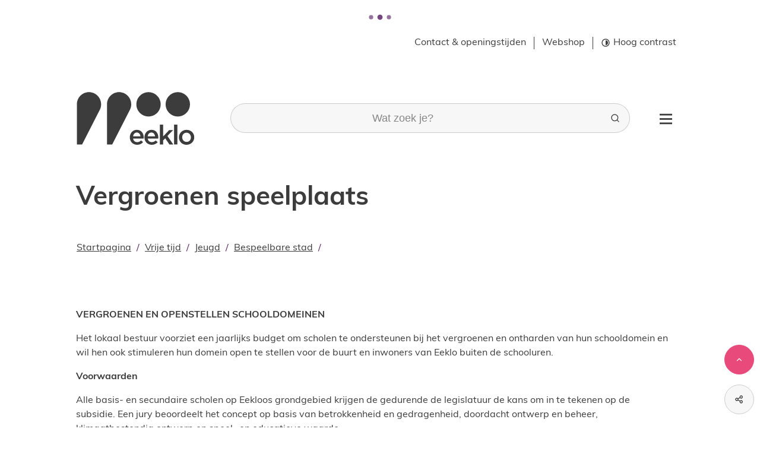

--- FILE ---
content_type: text/html; charset=utf-8
request_url: https://www.eeklo.be/vergroenen-speelplaats
body_size: 37680
content:
<!DOCTYPE html><html lang=nl-BE><head><meta charset=utf-8><meta name=HandheldFriendly content=True><meta name=MobileOptimized content=320><meta name=viewport content="width=device-width, initial-scale=1.0"><meta name=theme-color content=#5f2569><meta name=description content="VERGROENEN EN OPENSTELLEN SCHOOLDOMEINEN Het lokaal bestuur voorziet een jaarlijks budget om scholen te ondersteunen bij het vergroenen en ontharden van hun sch..."><meta property=og:description content="VERGROENEN EN OPENSTELLEN SCHOOLDOMEINEN Het lokaal bestuur voorziet een jaarlijks budget om scholen te ondersteunen bij het vergroenen en ontharden van hun sch..."><meta property=og:site_name content="Stad Eeklo"><meta property=og:title content="Vergroenen speelplaats"><meta property=og:url content=https://www.eeklo.be/vergroenen-speelplaats><meta property=og:type content=website><meta name=image property=og:image content=https://www.eeklo.be/global/images/eeklo/eeklo/skin/logo-og.png><meta property=og:image:url content=https://www.eeklo.be/global/images/eeklo/eeklo/skin/logo-og.png><meta name=twitter:card content=summary><meta property=twitter:title content="Vergroenen speelplaats"><meta property=twitter:description content="VERGROENEN EN OPENSTELLEN SCHOOLDOMEINEN Het lokaal bestuur voorziet een jaarlijks budget om scholen te ondersteunen bij het vergroenen en ontharden van hun sch..."><meta name=generator content="Icordis CMS by LCP nv (https://www.lcp.be)"><title>Vergroenen speelplaats - Stad Eeklo</title><link rel=preconnect href=https://fonts.icordis.be><link rel=icon type=image/png href=/global/images/eeklo/eeklo/skin/favicon-96x96.png><link rel=icon type=image/svg+xml href=/global/images/eeklo/eeklo/skin/favicon.svg><link rel="shortcut icon" href=/global/images/eeklo/eeklo/skin/favicon.ico><link rel=apple-touch-icon sizes=180x180 href=/global/images/eeklo/eeklo/skin/apple-touch-icon.png><link type=application/rss+xml rel=alternate title="Nieuws RSS" href=/rss/nieuws.rss><link type=application/rss+xml rel=alternate title="Activiteiten RSS" href=/rss/activiteiten.rss><link rel=canonical href=https://www.eeklo.be/vergroenen-speelplaats><link rel=manifest href=/site.webmanifest><link rel="stylesheet preload prefetch" as=style href=https://fonts.icordis.be/fonts/tinos-400-normal-700-normal_muli-400-normal-700-normal.css type=text/css media=screen crossorigin><link rel="stylesheet preload" as=style id=skin-stylesheet type=text/css media=screen href="/css/dist/skin-eeklo.css?v=29122025094312" data-sw="/css/dist/skin-eeklo-contrast.css?v=29122025094312" data-css=contrastskin><link rel=stylesheet href=/global/css/layout/core/print.css media=print><link rel="stylesheet preload" as=style href=/style-dynamic.css media=screen><link rel=stylesheet href=/css/layout/modules/content-blocks.css media=screen><link rel=stylesheet href=/global/css/layout/modules/burgerprofiel.css media=screen><script src=https://prod.widgets.burgerprofiel.vlaanderen.be/api/v1/node_modules/@govflanders/vl-widget-polyfill/dist/index.js></script><script src=https://prod.widgets.burgerprofiel.vlaanderen.be/api/v1/node_modules/@govflanders/vl-widget-client/dist/index.js></script><script src=https://prod.widgets.burgerprofiel.vlaanderen.be/api/v1/node_modules/@govflanders/vl-widget-client/dist/index.js></script><template id=burgerprofiel-settings-template>{ "apiURl": "https://prod.widgets.burgerprofiel.vlaanderen.be/api/v1/widget/cb53a12f-b5db-43d9-98e2-847cff4217b1", "profileLinkSelector": "#my-profile-link2", "isAuthenticated": false, "integratedLogin": true, "isLoggedInWithACM": false }</template><script src=/global/js/burgerprofiel.js></script></head><body id=body class=portal-0 data-menu=hamburger data-readspeaker=false><div class=widget-vlw-placeholder id=global-header-placeholder aria-hidden=true> <div class=lcp-loader> <svg viewBox="0 0 120 30" xmlns=http://www.w3.org/2000/svg style=fill:var(--color-primary,#000)><circle cx=15 cy=15 r=15><animate attributeName=r from=15 to=15 begin=0s dur=0.8s values=15;9;15 calcMode=linear repeatCount=indefinite /><animate attributeName=fill-opacity from=1 to=1 begin=0s dur=0.8s values=1;.5;1 calcMode=linear repeatCount=indefinite /></circle><circle cx=60 cy=15 r=9 fill-opacity=0.3><animate attributeName=r from=9 to=9 begin=0s dur=0.8s values=9;15;9 calcMode=linear repeatCount=indefinite /><animate attributeName=fill-opacity from=0.5 to=0.5 begin=0s dur=0.8s values=.5;1;.5 calcMode=linear repeatCount=indefinite /></circle><circle cx=105 cy=15 r=15><animate attributeName=r from=15 to=15 begin=0s dur=0.8s values=15;9;15 calcMode=linear repeatCount=indefinite /><animate attributeName=fill-opacity from=1 to=1 begin=0s dur=0.8s values=1;.5;1 calcMode=linear repeatCount=indefinite /></circle></svg> </div> </div> <div id=skip-content class=skip> <div class=container> <a href=#content-main data-scrollto=skip rel=nofollow> <span>Naar inhoud</span> </a> </div> </div> <noscript> <div class=alertbox-warning> Javascript is niet ingeschakeld. We hebben gedetecteerd dat javascript is uitgeschakeld in deze browser. Schakel javascript in of schakel over naar een ondersteunde browser om door te gaan. </div> </noscript> <header class="header has-hamburger"> <div class=header__meta> <div class=container> <div class="meta meta__wrapper"> <div class=meta__container-wrapper> <ul class=nav-meta data-dropdown=meta><li class="nav__item meta__item" data-id=3> <a href=/contact class="nav__link meta__link"> <span class=meta__link>Contact &amp; openingstijden</span> </a> </li> <li class="nav__item meta__item" data-id=31> <a href=https://webshopeeklo.recreatex.be/Products/Overview class="nav__link meta__link" target=_blank rel=noopener> <span class=meta__link>Webshop</span> </a> </li> <li class="nav__item meta__item my-profile-contrast"> <button id=btn-toggle-contrast type=button class="nav__link meta__link btn-toggle-contrast icon-contrast"> <svg class="nav__icon meta__icon" aria-hidden=true data-icon=contrast><use href=/global/icons/global-line.svg#contrast style="fill:var(--icon-color-primary,var(--icon-color));transition:fill var(--transition-duration-base) var(--transition-timing-function)"></use></svg> <span>Hoog contrast</span> </button> </li></ul> </div> </div> </div> </div> <div class="header-main header__main" data-menu-position=under> <div class=container> <div class=header__container-wrapper> <div class="header-brand header__brand"> <a href="/" class=brand data-tooltip="Terug naar startpagina"> <span class="brand-txt brand__txt">Stad Eeklo</span> <svg class=brand__logo xmlns=http://www.w3.org/2000/svg xmlns:xlink=http://www.w3.org/1999/xlink x=0px y=0px viewBox="0 0 67 32" style="enable-background:new 0 0 67 32" xml:space=preserve><path d="M30.349 26.442v0c0-2.392 1.651-4.278 3.975-4.278 2.594 0 3.907 2.021 3.907 4.379 0 0.168 0 0.337-0.034 0.539h-5.996c0.202 1.347 1.112 2.055 2.358 2.055 0.909 0 1.549-0.337 2.189-0.977l1.112 0.977c-0.775 0.909-1.819 1.516-3.335 1.516-2.358 0-4.177-1.718-4.177-4.211zM36.379 25.836c-0.135-1.179-0.842-2.156-2.055-2.156-1.145 0-1.954 0.876-2.122 2.156h4.177z"></path><path d="M38.636 26.442v0c0-2.392 1.651-4.278 3.975-4.278 2.594 0 3.907 2.021 3.907 4.379 0 0.168 0 0.337-0.034 0.539h-5.996c0.202 1.347 1.112 2.055 2.358 2.055 0.909 0 1.549-0.337 2.189-0.977l1.112 0.977c-0.775 0.909-1.819 1.516-3.335 1.516-2.324 0-4.177-1.718-4.177-4.211zM44.665 25.836c-0.135-1.179-0.842-2.156-2.055-2.156-1.145 0-1.954 0.876-2.122 2.156h4.177z"></path><path d="M47.36 19.234v11.251h1.886v-2.324l1.179-1.213 2.392 3.537h2.189l-3.335-4.851 3.234-3.301h-2.257l-3.402 3.604v-6.703z"></path><path d="M55.444 19.2h1.886v11.251h-1.886v-11.251z"></path><path d="M58.206 26.442v0c0-2.358 1.853-4.278 4.345-4.278 2.526 0 4.345 1.886 4.345 4.211v0.034c0 2.291-1.853 4.244-4.379 4.244-2.493 0-4.312-1.886-4.312-4.211zM65.011 26.442v0c0-1.482-1.044-2.661-2.493-2.661-1.482 0-2.459 1.179-2.459 2.594v0.034c0 1.415 1.044 2.594 2.493 2.594 1.516 0.034 2.459-1.145 2.459-2.56z"></path><path d="M47.865 7.68c0 3.806-3.099 6.905-6.905 6.905s-6.905-3.099-6.905-6.905 3.099-6.905 6.905-6.905 6.905 3.099 6.905 6.905z"></path><path d="M64.472 7.68c0 3.806-3.099 6.905-6.905 6.905s-6.905-3.099-6.905-6.905 3.099-6.905 6.905-6.905c3.806 0 6.905 3.099 6.905 6.905z"></path><path d="M31.158 7.68c0-3.806-3.099-6.905-6.905-6.905s-6.838 3.099-6.838 6.905v22.804h2.931l10.139-19.874c0.438-0.909 0.674-1.886 0.674-2.931z"></path><path d="M14.080 7.68c0-3.806-3.099-6.905-6.905-6.905s-6.838 3.099-6.838 6.905v22.804h2.931l10.139-19.874c0.438-0.909 0.674-1.886 0.674-2.931z"></path></svg> </a> </div> <div class="header-right header__right"> <div class="header-search header__search" data-scrolltop-suggestionsearch=False> <div id=search class="search search-main" role=search> <form action=/zoeken method=GET name=searchForm id=lcp-search-form class=search__form> <div class="input-group search__group"> <label for=lcp-searchbox-keyword><span class=sr-only>Wat zoek je?</span></label> <input type=text name=q class="form-control txt search__input" id=lcp-searchbox-keyword data-tooltip="Wat zoek je?" autocomplete=off data-toggle-placeholder=1 placeholder="Wat zoek je?" data-placeholder-mobile="Wat zoek je?" data-speak-text="Begin nu te spreken" data-listening-text=Luisteren... data-error="Gelieve je microfoon aan te sluiten en je microfoon rechten toe te laten."> <div aria-hidden=true class="loading search__loading"> <svg class=loading__icon aria-hidden=true data-icon=icon-search-loading><use href=/images/search-loading.svg#icon-search-loading style="fill:var(--icon-color-primary,var(--icon-color));transition:fill var(--transition-duration-base) var(--transition-timing-function)"></use></svg> </div> <span class="input-group__btn search__input-group"> <button id=btn-speech-recognition class="hidden search__btn--recognition" type=button data-tooltip="Opzoeking via microfoon activeren"> <svg class=search__icon aria-hidden=true data-icon=mic><use href=/global/icons/global-line.svg#mic style="fill:var(--icon-color-primary,var(--icon-color));transition:fill var(--transition-duration-base) var(--transition-timing-function)"></use></svg> <span class=sr-only>Opzoeking via microfoon activeren</span> </button> <button type=submit class=search__btn id=lcp-searchbox-btn data-tooltip=Zoeken> <svg class=search__icon aria-hidden=true data-icon=search><use href=/global/icons/global-line.svg#search style="fill:var(--icon-color-primary,var(--icon-color));transition:fill var(--transition-duration-base) var(--transition-timing-function)"></use></svg> <span>Zoeken</span> </button> <div id=speech-error-msg class="popover search__popover popover-start hidden"> <div class=popover__arrow aria-hidden=true></div> Gelieve je microfoon aan te sluiten en je microfoon rechten toe te laten. </div> </span> </div> </form> <div id=lcp-suggestion-search class="partial search-suggestion partial-overview" aria-live=polite> </div> </div> </div> <div class=header__toggle-menu> <button data-toggle=offcanvas data-dismiss=modal class=btn-toggle-menu type=button aria-expanded=false> <svg viewBox="0 0 100 100" aria-hidden=true class=toggle__icon><path class="line line-1" d="M 20,29.000046 H 80.000231 C 80.000231,29.000046 94.498839,28.817352 94.532987,66.711331 94.543142,77.980673 90.966081,81.670246 85.259173,81.668997 79.552261,81.667751 75.000211,74.999942 75.000211,74.999942 L 25.000021,25.000058" /><path class="line line-2" d="M 20,50 H 80" /><path class="line line-3" d="M 20,70.999954 H 80.000231 C 80.000231,70.999954 94.498839,71.182648 94.532987,33.288669 94.543142,22.019327 90.966081,18.329754 85.259173,18.331003 79.552261,18.332249 75.000211,25.000058 75.000211,25.000058 L 25.000021,74.999942" /></svg> <span class=toggle__txt>Menu</span> </button> </div> </div> </div> </div> </div> <div class=header__nav data-type-menu=True> <div class="overlay overlay__navigation header-nav-overlay" data-toggle=offcanvas aria-hidden=true></div> <nav class="navigation-main is-desktop has-hamburger"> <div class="navigation__container-wrapper container"> <div class=navigation__header> <span class=navigation__title aria-hidden=true><span>Menu</span></span> <button class="toggle btn-toggle-close navigation__btn--close" data-tooltip="Menu sluiten" data-toggle=offcanvas> <svg viewBox="0 0 100 100" aria-hidden=true class=toggle__icon><path class="line line-1" d="M 20,29.000046 H 80.000231 C 80.000231,29.000046 94.498839,28.817352 94.532987,66.711331 94.543142,77.980673 90.966081,81.670246 85.259173,81.668997 79.552261,81.667751 75.000211,74.999942 75.000211,74.999942 L 25.000021,25.000058" /><path class="line line-2" d="M 20,50 H 80" /><path class="line line-3" d="M 20,70.999954 H 80.000231 C 80.000231,70.999954 94.498839,71.182648 94.532987,33.288669 94.543142,22.019327 90.966081,18.329754 85.259173,18.331003 79.552261,18.332249 75.000211,25.000058 75.000211,25.000058 L 25.000021,74.999942" /></svg> <span class=toggle__txt>Menu sluiten</span> </button> </div> <div class=nav__container-wrapper> <ul class=nav-main><li class="nav__item nav1"> <a class=nav__link href=/bestuur-en-beleid> <svg class=list__icon aria-hidden=true data-icon=list-circle><use href=/global/icons/global-line.svg#list-circle style="fill:var(--icon-color-primary,var(--icon-color));transition:fill var(--transition-duration-base) var(--transition-timing-function)"></use></svg> <span class=nav__title><span>Bestuur en beleid</span></span> </a> </li> <li class="nav__item nav2"> <a class=nav__link href=/bewijzen-en-attesten> <svg class=list__icon aria-hidden=true data-icon=list-circle><use href=/global/icons/global-line.svg#list-circle style="fill:var(--icon-color-primary,var(--icon-color));transition:fill var(--transition-duration-base) var(--transition-timing-function)"></use></svg> <span class=nav__title><span>Bewijzen en attesten</span></span> </a> </li> <li class="nav__item nav3"> <a class=nav__link href=/beweegtje> <svg class=list__icon aria-hidden=true data-icon=list-circle><use href=/global/icons/global-line.svg#list-circle style="fill:var(--icon-color-primary,var(--icon-color));transition:fill var(--transition-duration-base) var(--transition-timing-function)"></use></svg> <span class=nav__title><span>Eeklo beweegt je</span></span> </a> </li> <li class="nav__item nav4"> <a class=nav__link href=/spreektdigitaal> <svg class=list__icon aria-hidden=true data-icon=list-circle><use href=/global/icons/global-line.svg#list-circle style="fill:var(--icon-color-primary,var(--icon-color));transition:fill var(--transition-duration-base) var(--transition-timing-function)"></use></svg> <span class=nav__title><span>Eeklo spreekt digitaal</span></span> </a> </li> <li class="nav__item nav5"> <a class=nav__link href=/milieu> <svg class=list__icon aria-hidden=true data-icon=list-circle><use href=/global/icons/global-line.svg#list-circle style="fill:var(--icon-color-primary,var(--icon-color));transition:fill var(--transition-duration-base) var(--transition-timing-function)"></use></svg> <span class=nav__title><span>Milieu en klimaat</span></span> </a> </li> <li class="nav__item nav6"> <a class=nav__link href=/thema/detail/21/mobiliteit-en-openbare-werken> <svg class=list__icon aria-hidden=true data-icon=list-circle><use href=/global/icons/global-line.svg#list-circle style="fill:var(--icon-color-primary,var(--icon-color));transition:fill var(--transition-duration-base) var(--transition-timing-function)"></use></svg> <span class=nav__title><span>Mobiliteit en openbare werken</span></span> </a> </li> <li class="nav__item nav7"> <a class=nav__link href=/onderwijs> <svg class=list__icon aria-hidden=true data-icon=list-circle><use href=/global/icons/global-line.svg#list-circle style="fill:var(--icon-color-primary,var(--icon-color));transition:fill var(--transition-duration-base) var(--transition-timing-function)"></use></svg> <span class=nav__title><span>Onderwijs</span></span> </a> </li> <li class="nav__item nav8"> <a class=nav__link href=/project-een-toekomst-voor-elke-jongere> <svg class=list__icon aria-hidden=true data-icon=list-circle><use href=/global/icons/global-line.svg#list-circle style="fill:var(--icon-color-primary,var(--icon-color));transition:fill var(--transition-duration-base) var(--transition-timing-function)"></use></svg> <span class=nav__title><span>Project &#x27;een toekomst voor elke jongere&#x27;</span></span> </a> </li> <li class="nav__item nav9"> <a class=nav__link href=/vrije-tijd> <svg class=list__icon aria-hidden=true data-icon=list-circle><use href=/global/icons/global-line.svg#list-circle style="fill:var(--icon-color-primary,var(--icon-color));transition:fill var(--transition-duration-base) var(--transition-timing-function)"></use></svg> <span class=nav__title><span>Vrije tijd</span></span> </a> </li> <li class="nav__item nav10"> <a class=nav__link href=/thema/detail/23/werk-en-ondernemen> <svg class=list__icon aria-hidden=true data-icon=list-circle><use href=/global/icons/global-line.svg#list-circle style="fill:var(--icon-color-primary,var(--icon-color));transition:fill var(--transition-duration-base) var(--transition-timing-function)"></use></svg> <span class=nav__title><span>Werk en ondernemen</span></span> </a> </li> <li class="nav__item nav11"> <a class=nav__link href=/wonen> <svg class=list__icon aria-hidden=true data-icon=list-circle><use href=/global/icons/global-line.svg#list-circle style="fill:var(--icon-color-primary,var(--icon-color));transition:fill var(--transition-duration-base) var(--transition-timing-function)"></use></svg> <span class=nav__title><span>Wonen</span></span> </a> </li> <li class="nav__item nav12"> <a class=nav__link href=/zorg-en-welzijn> <svg class=list__icon aria-hidden=true data-icon=list-circle><use href=/global/icons/global-line.svg#list-circle style="fill:var(--icon-color-primary,var(--icon-color));transition:fill var(--transition-duration-base) var(--transition-timing-function)"></use></svg> <span class=nav__title><span>Zorg en welzijn</span></span> </a> </li></ul> </div> </div> </nav> <button data-toggle=offcanvas class="toggle btn-toggle-close navigation__btn--close" type=button aria-expanded=false> <svg viewBox="0 0 100 100" aria-hidden=true class=toggle__icon><path class="line line-1" d="M 20,29.000046 H 80.000231 C 80.000231,29.000046 94.498839,28.817352 94.532987,66.711331 94.543142,77.980673 90.966081,81.670246 85.259173,81.668997 79.552261,81.667751 75.000211,74.999942 75.000211,74.999942 L 25.000021,25.000058" /><path class="line line-2" d="M 20,50 H 80" /><path class="line line-3" d="M 20,70.999954 H 80.000231 C 80.000231,70.999954 94.498839,71.182648 94.532987,33.288669 94.543142,22.019327 90.966081,18.329754 85.259173,18.331003 79.552261,18.332249 75.000211,25.000058 75.000211,25.000058 L 25.000021,74.999942" /></svg> <span class=toggle-txt>Menu sluiten</span> </button> </div> </header> <main id=wrapper class=main> <div class="visible-print sr_skip"><img alt="" src=/global/images/eeklo/eeklo/skin/logo.png></div> <div class=heading__wrapper> <div class=container> <h1 class=page-heading><span>Vergroenen speelplaats</span></h1> </div> </div> <nav aria-label="Je bent hier" class="breadcrumb breadcrumb-main sr_skip"> <div class=breadcrumb__wrapper> <div class="breadcrumb__container-wrapper fade__navs"> <button data-scroll=scroll-left data-tooltip="scroll naar links" aria-hidden=true class="btn-scroll next hidden"> <svg class=scroll__icon aria-hidden=true data-icon=arrow-right-s><use href=/global/icons/global-line.svg#arrow-right-s style="fill:var(--icon-color-primary,var(--icon-color));transition:fill var(--transition-duration-base) var(--transition-timing-function)"></use></svg> <span class="sr_skip sr-only">scroll naar links</span> </button> <button data-scroll=scroll-right data-tooltip="scroll naar rechts" aria-hidden=true class="btn-scroll prev hidden"> <svg class=scroll__icon aria-hidden=true data-icon=arrow-left-s><use href=/global/icons/global-line.svg#arrow-left-s style="fill:var(--icon-color-primary,var(--icon-color));transition:fill var(--transition-duration-base) var(--transition-timing-function)"></use></svg> <span class="sr_skip sr-only">scroll naar rechts</span> </button> <ol class="nav-breadcrumb sr_skip" itemscope itemtype=http://schema.org/BreadcrumbList data-scroller=fade__navs><li class="nav__item breadcrumb__item breadcrumb__item--home" itemprop=itemListElement itemscope itemtype=http://schema.org/ListItem> <a itemprop=item href="/" class="nav__link breadcrumb__link"> <svg class="nav__icon breadcrumb__icon" aria-hidden=true data-icon=home-4><use href=/global/icons/global-line.svg#home-4 style="fill:var(--icon-color-primary,var(--icon-color));transition:fill var(--transition-duration-base) var(--transition-timing-function)"></use></svg> <span itemprop=name>Startpagina</span><meta itemprop=position content=1></a> <svg class="nav__icon breadcrumb__icon" aria-hidden=true data-icon=arrow-right-s><use href=/global/icons/global-line.svg#arrow-right-s style="fill:var(--icon-color-primary,var(--icon-color));transition:fill var(--transition-duration-base) var(--transition-timing-function)"></use></svg> </li> <li class="nav__item breadcrumb__item" itemprop=itemListElement itemscope itemtype=http://schema.org/ListItem> <a class="nav__link breadcrumb__link" href=https://www.eeklo.be/vrije-tijd itemprop=item> <span itemprop=name class=aCrumb>Vrije tijd</span><meta itemprop=position content=2></a> <svg class="nav__icon breadcrumb__icon" aria-hidden=true data-icon=arrow-right-s><use href=/global/icons/global-line.svg#arrow-right-s style="fill:var(--icon-color-primary,var(--icon-color));transition:fill var(--transition-duration-base) var(--transition-timing-function)"></use></svg> </li> <li class="nav__item breadcrumb__item" itemprop=itemListElement itemscope itemtype=http://schema.org/ListItem> <a class="nav__link breadcrumb__link" href=https://www.eeklo.be/jeugd itemprop=item> <span itemprop=name class=aCrumb>Jeugd</span><meta itemprop=position content=3></a> <svg class="nav__icon breadcrumb__icon" aria-hidden=true data-icon=arrow-right-s><use href=/global/icons/global-line.svg#arrow-right-s style="fill:var(--icon-color-primary,var(--icon-color));transition:fill var(--transition-duration-base) var(--transition-timing-function)"></use></svg> </li> <li class="nav__item breadcrumb__item" itemprop=itemListElement itemscope itemtype=http://schema.org/ListItem> <a class="nav__link breadcrumb__link" href=https://www.eeklo.be/bespeelbare-stad itemprop=item> <span itemprop=name class=aCrumb>Bespeelbare stad</span><meta itemprop=position content=4></a> <svg class="nav__icon breadcrumb__icon" aria-hidden=true data-icon=arrow-right-s><use href=/global/icons/global-line.svg#arrow-right-s style="fill:var(--icon-color-primary,var(--icon-color));transition:fill var(--transition-duration-base) var(--transition-timing-function)"></use></svg> </li> <li class="nav__item breadcrumb__item active" itemprop=itemListElement itemscope itemtype=http://schema.org/ListItem> <a class="nav__link breadcrumb__link" href=https://www.eeklo.be/vergroenen-speelplaats itemprop=item> <span class=aCrumb itemprop=name>Vergroenen speelplaats</span><meta itemprop=position content=5></a> </li></ol> </div> </div> </nav> <div id=content-main class=page-inner> <div class=main__container> <section class=products-detail> <div class=container-wrapper> <div class="page-container page-full"> <div class="page-content full-page"> <div class=info> <p><strong>VERGROENEN EN OPENSTELLEN SCHOOLDOMEINEN</strong></p> <p>Het lokaal bestuur voorziet een jaarlijks budget om scholen te ondersteunen bij het vergroenen en ontharden van hun schooldomein en wil hen ook stimuleren hun domein open te stellen voor de buurt en inwoners van Eeklo buiten de schooluren.</p> <p><strong>Voorwaarden</strong></p> <p>Alle basis- en secundaire scholen op Eekloos grondgebied krijgen de gedurende de legislatuur de kans om in te tekenen op de subsidie. Een jury beoordeelt het concept op basis van betrokkenheid en gedragenheid, doordacht ontwerp en beheer, klimaatbestendig ontwerp en speel- en educatieve waarde.</p> <p><strong>Subsidieverdeling</strong></p> <p>Voor ontharding en vergroening kan de school een subsidie van 5000 euro ontvangen en als ze hierbij ook bereid zijn om hun schooldomein open te stellen buiten de schooluren kan de subsidie tot 15.000 euro oplopen.</p> <p><a class="btn-cta btn-cta1" href=https://www.eeklo.be/subsidiereglement-voor-het-vergroenen-en-openstellen-van-schooldomein target=_blank rel=noopener>Bekijk hier het subsidiereglement</a></p> </div> <div class=downloads> <h2 class=downloads__heading><span>Downloads</span></h2> <div class=downloads__block> <ul class="list-downloads downloads__list"><li class="downloads__item pdf link-hover"> <svg class=downloads__icon aria-hidden=true data-icon=pdf><use href=/global/icons/global-downloads.svg#pdf style="fill:var(--icon-color-primary,var(--icon-color));transition:fill var(--transition-duration-base) var(--transition-timing-function)"></use></svg> <div class=downloads__content> <div class=downloads__info> <a class=downloads__link target=_blank href=/file/download/d1dd8007-4c6b-4d02-9d98-e3eeeb3628fc/06643FE0FC2EF4899D36F0A60A71DC33.pdf rel="noopener noreferrer nofollow"> <span class=file-info__title><span>Aanvraagformulier vergroenen en openstellen schooldomeinen.pdf</span></span> </a> <div class=file-info> <span class=file-info__size><span>264,6 Kb</span></span> <span class=file-info__extension><span>pdf</span></span> </div> </div> <div class=downloads__btn> <span class="btn-primary file-info__btn" aria-hidden=true> <svg class=file-info__icon aria-hidden=true data-icon=download><use href=/global/icons/global-downloads.svg#download style="fill:var(--icon-color-primary,var(--icon-color));transition:fill var(--transition-duration-base) var(--transition-timing-function)"></use></svg> <span>Downloaden</span> </span> </div> </div> </li></ul> </div> </div> <div class="announcements box-bekendmaking box-content"> <h2 class=announcements__title><span>Reglementen</span></h2> <div class=announcements__block> <ul class="list-announcements list-overview announcements__list"><li class="list__item announcements__item"> <svg class=list__icon aria-hidden=true data-icon=list-circle><use href=/global/icons/global-line.svg#list-circle style="fill:var(--icon-color-primary,var(--icon-color));transition:fill var(--transition-duration-base) var(--transition-timing-function)"></use></svg> <a class="list__link announcements__link" href=/subsidiereglement-voor-het-vergroenen-en-openstellen-van-schooldomein> <span>Subsidiereglement voor het vergroenen en openstellen van schooldomein</span> </a> </li></ul> </div> </div> <div class=eloket> <h2 class=eloket__heading><span>Digitaal loket</span></h2> <div class=eloket__block> <ul class="list-overview list-eloket"><li class=list__item> <svg class=list__icon aria-hidden=true data-icon=list-circle><use href=/global/icons/global-line.svg#list-circle style="fill:var(--icon-color-primary,var(--icon-color));transition:fill var(--transition-duration-base) var(--transition-timing-function)"></use></svg> <a class=list__link href=/vergroenen-en-openstellen-schooldomeinen-aanvraagformulier> <span class=list__title>Vergroenen en openstellen schooldomeinen - aanvraagformulier</span> </a> </li></ul> </div> </div> </div> </div> </div> </section> </div> </div> </main> <footer id=lcp-footer class="footer footer--main"> <div class=footer-navigation> <div class=container> <div class=container-wrapper> <ul class="list-inline footer-navigation__list"><li class="footer-navigation__item link-hover" data-id=26> <svg class=footer-navigation__icon aria-hidden=true data-icon=eeklo-kunstacademie><use href=/global/icons/eeklo/custom-eeklo.svg#eeklo-kunstacademie style="fill:var(--icon-color-primary,var(--icon-color));transition:fill var(--transition-duration-base) var(--transition-timing-function)"></use></svg> <a href="https://www.kunstacademie-eeklo.be/" target=_blank rel=noopener class=footer-navigation__link> <span class=footer-navigation__title><span>Kunstacademie</span></span> </a> </li> <li class="footer-navigation__item link-hover" data-id=8> <svg class=footer-navigation__icon aria-hidden=true data-icon=politie><use href=/global/icons/global-township.svg#politie style="fill:var(--icon-color-primary,var(--icon-color));transition:fill var(--transition-duration-base) var(--transition-timing-function)"></use></svg> <a href="https://www.politie.be/5417/" target=_blank rel=noopener class=footer-navigation__link> <span class=footer-navigation__title><span>Politie</span></span> </a> </li> <li class="footer-navigation__item link-hover" data-id=9> <svg class=footer-navigation__icon aria-hidden=true data-icon=brandweer><use href=/global/icons/global-township.svg#brandweer style="fill:var(--icon-color-primary,var(--icon-color));transition:fill var(--transition-duration-base) var(--transition-timing-function)"></use></svg> <a href="https://www.zonemeetjesland.be/" target=_blank rel=noopener class=footer-navigation__link> <span class=footer-navigation__title><span>Brandweer</span></span> </a> </li> <li class="footer-navigation__item link-hover" data-id=27> <svg class=footer-navigation__icon aria-hidden=true data-icon=eeklo-theater-masks><use href=/global/icons/eeklo/custom-eeklo.svg#eeklo-theater-masks style="fill:var(--icon-color-primary,var(--icon-color));transition:fill var(--transition-duration-base) var(--transition-timing-function)"></use></svg> <a href=https://www.cultuurhuisherbakker.be target=_blank rel=noopener class=footer-navigation__link> <span class=footer-navigation__title><span>Cultuurhuis Herbakker</span></span> </a> </li> <li class="footer-navigation__item link-hover" data-id=28> <svg class=footer-navigation__icon aria-hidden=true data-icon=map-2><use href=/global/icons/global-line.svg#map-2 style="fill:var(--icon-color-primary,var(--icon-color));transition:fill var(--transition-duration-base) var(--transition-timing-function)"></use></svg> <a href="https://visit.eeklo.be/" target=_blank rel=noopener class=footer-navigation__link> <span class=footer-navigation__title><span>Visit.Eeklo</span></span> </a> </li></ul> </div> </div> </div> <div class=footer-top> <div class=footer__wrapper> <div class=footer__row> <div class=footer-left> <div class=footer-newsletter> <a class="btn-primary btn-newsletter" href=/nieuwsbrieven><span>Abonneer je op de nieuwsbrief</span></a> </div> <div class=footer-content> <span class=footer-contact__title> <span class=copy-year> &copy; 2026&nbsp; </span><span>Algemeen nummer Stadskantoor</span> </span> <div class="list-inline footer-contact notranslate"> <dl class="contact__info list-inline footer-contact__info" translate=no><dt class=lbl-phone> <span>Tel.</span> </dt> <dd class="dd txt-phone"> <div class=dd__info> <span data-label=Tel.><a rel="noopener noreferrer" href=tel:092182800 class=phone><span>09 218 28 00</span></a></span> </div> </dd> <dt class=lbl-email><span>E-mail</span></dt> <dd class="dd txt-email"> <div class=dd__info> <span data-label=E-mail><a rel="noopener noreferrer" target=_blank href=mailto:%69%6e%66%6f%40%65%65%6b%6c%6f%2e%62%65 class=mail><span>&#105;&#110;&#102;&#111;<span>&#064;</span>&#101;&#101;&#107;&#108;&#111;&#046;&#098;&#101;</span></a></span> </div> </dd></dl> </div> <ul class="list-inline footer__list"><li class=footer__item data-id=6> <a href=/cookies> <span>Cookiebeleid</span> </a> </li> <li class=footer__item data-id=12> <a href=/proclaimer> <span>Proclaimer</span> </a> </li> <li class=footer__item data-id=13> <a href=/privacy> <span>Privacy</span> </a> </li> <li class=footer__item data-id=5> <a href=/sitemap> <span>Sitemap</span> </a> </li> <li class=footer__item data-id=32> <a href=https://www.eeklo.be/websitesuggestie target=_blank rel=noopener> <span>Suggestie website?</span> </a> </li> <li class=footer__item data-id=34> <a href=/contactgegevens-facturatieadres-en-btw-nummers> <span>BTW-nr</span> </a> </li> <li class=footer__item data-id=36> <a href=https://www.eeklo.be/toegankelijkheidsverklaring target=_blank rel=noopener> <span>Toegankelijkheidsverklaring</span> </a> </li></ul> <div class=footer-social> <ul class=list-social><li class="list__item social__item"> <a href="https://www.facebook.com/eeklo/" target=_blank data-tooltip=Facebook class="list__link social__link social__link-facebook" rel="noopener noreferrer"> <svg class=social__icon aria-hidden=true data-icon=facebook-fill><use href=/global/icons/global-socials.svg#facebook-fill style="fill:var(--icon-color-facebook,var(--icon-color));transition:fill var(--transition-duration-base) var(--transition-timing-function)"></use></svg> <span>Facebook <span></span></span> </a> </li> <li class="list__item social__item"> <a href="https://www.instagram.com/stadeeklo/" target=_blank data-tooltip=Instagram class="list__link social__link social__link-instagram" rel="noopener noreferrer"> <svg class=social__icon aria-hidden=true data-icon=instagram-line><use href=/global/icons/global-socials.svg#instagram-line style="fill:var(--icon-color-instagram,var(--icon-color));transition:fill var(--transition-duration-base) var(--transition-timing-function)"></use></svg> <span>Instagram <span></span></span> </a> </li> <li class="list__item social__item"> <a href="https://www.linkedin.com/company/7125286/admin/" target=_blank data-tooltip=LinkedIn class="list__link social__link social__link-linkedin" rel="noopener noreferrer"> <svg class=social__icon aria-hidden=true data-icon=linkedin-fill><use href=/global/icons/global-socials.svg#linkedin-fill style="fill:var(--icon-color-linkedin,var(--icon-color));transition:fill var(--transition-duration-base) var(--transition-timing-function)"></use></svg> <span>LinkedIn <span></span></span> </a> </li> <li class="list__item social__item"> <a href=https://www.youtube.com/@eeklo target=_blank data-tooltip=YouTube class="list__link social__link social__link-youtube" rel="noopener noreferrer"> <svg class=social__icon aria-hidden=true data-icon=youtube-fill><use href=/global/icons/global-socials.svg#youtube-fill style="fill:var(--icon-color-youtube,var(--icon-color));transition:fill var(--transition-duration-base) var(--transition-timing-function)"></use></svg> <span>YouTube <span></span></span> </a> </li></ul> <a class=footer__link--lcp data-tooltip="web design, development en cms door LCP" rel="noopener noreferrer" target=_blank href="https://www.lcp.be/"> <svg class="footer__icon icon--lcp" aria-hidden=true data-icon=lcp><use href=/global/icons/global-township.svg#lcp style="fill:var(--icon-color-primary,var(--icon-color));transition:fill var(--transition-duration-base) var(--transition-timing-function)"></use></svg> <span>LCP nv 2026 &copy; </span> </a> </div> </div> </div> <div class=footer-portalicon> <svg class=footer-icon aria-hidden=true data-icon=eeklo-logo-footer-eeklo><use href=/global/icons/eeklo/custom-eeklo.svg#eeklo-logo-footer-eeklo style="fill:var(--icon-color-primary,var(--icon-color));transition:fill var(--transition-duration-base) var(--transition-timing-function)"></use></svg> </div> </div> </div> </div> </footer> <div class="toppos sr_skip"> <div id=totop> <a rel=nofollow href=#skip-content data-scrollto=totop data-tooltip="Naar top" class=btn-totop> <svg class="btn__icon totop__icon" aria-hidden=true data-icon=arrow-up-s><use href=/global/icons/global-line.svg#arrow-up-s style="fill:var(--icon-color-primary,var(--icon-color));transition:fill var(--transition-duration-base) var(--transition-timing-function)"></use></svg> <span>Naar top</span> </a> </div> <div id=social-share class=social-share> <button data-tooltip="Deel deze pagina" data-toggle=socialsharebtn class="btn-toggle-share icon-share2" type=button aria-expanded=false> <svg class="btn__icon social-share__btn" aria-hidden=true data-icon=share><use href=/global/icons/global-line.svg#share style="fill:var(--icon-color-primary,var(--icon-color));transition:fill var(--transition-duration-base) var(--transition-timing-function)"></use></svg> <span>Deel deze pagina</span> </button> <div class="social-share__btns invisibility"> <ul class="list-social social-share__list"><li class="list__item social__item" isplay-or-not=isplay-or-not> <a rel="noopener noreferrer" data-tooltip="Deel deze pagina op Facebook" target=_blank href="http://www.facebook.com/sharer/sharer.php?u=https%3a%2f%2fwww.eeklo.be%2fvergroenen-speelplaats" class="list__link social__link"> <svg class="social__icon social__icon-facebook" aria-hidden=true data-icon=facebook-fill><use href=/global/icons/global-socials.svg#facebook-fill style="fill:var(--icon-color-facebook,var(--icon-color));transition:fill var(--transition-duration-base) var(--transition-timing-function)"></use></svg> <span>Facebook</span> </a> </li> <li class="list__item social__item"> <a rel="noopener noreferrer" data-tooltip="Deel deze pagina op Twitter" target=_blank href="https://twitter.com/intent/tweet?original_referer=https%3a%2f%2fwww.eeklo.be%2fvergroenen-speelplaats&amp;text=Vergroenen+speelplaats&amp;tw_p=tweetbutton&amp;url=https%3a%2f%2fwww.eeklo.be%2fvergroenen-speelplaats" class="list__link social__link"> <svg class="social__icon social__icon-twitter" aria-hidden=true data-icon=twitter-fill><use href=/global/icons/global-socials.svg#twitter-fill style="fill:var(--icon-color-twitter,var(--icon-color));transition:fill var(--transition-duration-base) var(--transition-timing-function)"></use></svg> <span>Twitter</span> </a> </li> <li class="list__item social__item"> <a rel="noopener noreferrer" data-tooltip="Deel deze pagina op Linkedin" target=_blank href="http://www.linkedin.com/shareArticle?url=https%3a%2f%2fwww.eeklo.be%2fvergroenen-speelplaats" class="list__link social__link"> <svg class="social__icon social__icon-linkedin" aria-hidden=true data-icon=linkedin-fill><use href=/global/icons/global-socials.svg#linkedin-fill style="fill:var(--icon-color-linkedin,var(--icon-color));transition:fill var(--transition-duration-base) var(--transition-timing-function)"></use></svg> <span>Linkedin</span> </a> </li> <li class="list__item social__item"> <a rel="noopener noreferrer" data-tooltip="Deel deze pagina op WhatsApp" target=_blank href="https://wa.me/?text=https%3a%2f%2fwww.eeklo.be%2fvergroenen-speelplaats" class="list__link social__link"> <svg class="social__icon social__icon-whatsapp" aria-hidden=true data-icon=whatsapp-fill><use href=/global/icons/global-socials.svg#whatsapp-fill style="fill:var(--icon-color-whatsapp,var(--icon-color));transition:fill var(--transition-duration-base) var(--transition-timing-function)"></use></svg> <span>WhatsApp</span> </a> </li> <li class="list__item social__item"> <a rel="noopener noreferrer" data-tooltip="Deel deze pagina op E-mail" target=_blank href="mailto:?subject=Vergroenen speelplaats - Stad Eeklo&amp;body=Hey,%0Ahttps%3a%2f%2fwww.eeklo.be%2fvergroenen-speelplaats" class="list__link social__link"> <svg class="social__icon social__icon-mail" aria-hidden=true data-icon=mail-fill><use href=/global/icons/global-socials.svg#mail-fill style="fill:var(--icon-color-primary,var(--icon-color));transition:fill var(--transition-duration-base) var(--transition-timing-function)"></use></svg> <span>E-mail</span> </a> </li></ul> </div> </div> </div><script src=/global/js/jquery-3.6.2.min.js></script><script src="/js/minified/site.min.js?v=kdUFK-tAJ3k9-2Gub2P9BAuhuMfF2WU1XcnfcNqdn2Y"></script><script async src="/js/minified/lazysize.min.js?v=IiNPl7D4xnh-yMwI6YW2HUuOl7aOxr0f-a7Qut8H6zQ"></script><script defer src=https://streetmapapi.icordis.be/js/minified/website-streetmap-core.js></script></body></html>

--- FILE ---
content_type: text/css
request_url: https://www.eeklo.be/style-dynamic.css
body_size: 537
content:
:root {-webkit-locale: 'nl-BE';--brand-size-width:20rem;--brand-size-height:9.5rem;} 
* {
--color-primary-h: 291.17645deg;
--color-primary-s: 47.887325%;
--color-primary-l: 27.843138%;
--color-primary-a: 100%;
--color-primary: hsla(var(--color-primary-h),var(--color-primary-s), var(--color-primary-l), var(--color-primary-a));
--color-secondary-h: 184.67532deg;
--color-secondary-s: 39.896374%;
--color-secondary-l: 37.84314%;
--color-secondary-a: 100%;
--color-secondary: hsla(var(--color-secondary-h),var(--color-secondary-s), var(--color-secondary-l), var(--color-secondary-a));
}



--- FILE ---
content_type: text/css
request_url: https://www.eeklo.be/css/layout/modules/content-blocks.css
body_size: 9475
content:
.main__container>.contentblocks-main .has-media:not(:last-child){margin-bottom:var(--paragraph-margin-vertical,var(--paragraph-margin-vertical-bottom,1.6rem))}.contentblocks__item.link-hover .photo.image-loaded{overflow:hidden;position:relative}.contentblocks__item.link-hover .photo.image-loaded:after{--media-background-color:var(--link-color-hover);background-color:var(--media-background-color,var(--link-color-hover));--media-opacity:0.29;opacity:var(--media-opacity,.29);--media-opacity:0;bottom:var(--position-bottom,auto);content:"";height:var(--photo-size-square,var(--photo-size-height,100%));left:var(--position-left,50%);min-width:var(--photo-size-square,var(--photo-size-width,100%));position:var(--position,absolute);right:var(--position-right,auto);top:var(--position-top,50%);transform:translate(-50%,-50%);transition:all var(--transition-duration-base) var(--transition-timing-function);transition-property:opacity,background-color;width:var(--photo-size-square,var(--photo-size-width,100%));z-index:2}.contentblocks__item.link-hover .photo.image-loaded.embed-video:after{--media-background-color:var(--black);--media-opacity:0.6}.contentblocks__item.link-hover .photo.image-loaded.embed-video .media__icon{opacity:1}.contentblocks__btn{box-shadow:none!important}.contentblocks__btn:after{bottom:0;content:"";left:0;position:absolute;right:0;top:0;z-index:var(--linktag-zindex,1039)}.contentblocks__btn:active{outline:none}.contentblocks__btn:focus-visible:after{box-shadow:var(--ring-offset-shadow,0 0 transparent),var(--ring-shadow,0 0 transparent),var(--shadow,0 0 transparent)}.contentblocks__btn:active:after{outline:.2rem dotted var(--outline-color);outline-offset:var(--outline-offset,.2rem)}.contentblocks__buttons{display:var(--display,flex);flex-direction:var(--flex-direction,column)}.contentblocks__buttons>:not(:last-child){margin-bottom:var(--margin-vertical,var(--margin-vertical-bottom,1.6rem))}.contentblocks__buttons-link{display:var(--display,flex);flex-direction:var(--flex-direction,column)}.contentblocks__buttons-link .contentblocks__btn{--icon-position-top:0.3rem;--icon-margin-horizontal:0.8rem}.contentblocks__buttons-link .contentblocks__btn:focus-visible svg,.contentblocks__buttons-link .contentblocks__btn:hover svg{--icon-color-primary:var(--color3-base)}.contentblocks__item{flex-grow:var(--flex-grow,1);height:100%;position:relative}.contentblocks__item.link-hover:focus-visible .photo.image-loaded .thumb-photo,.contentblocks__item.link-hover:focus-visible .photo.image-loaded .thumb-video,.contentblocks__item.link-hover:focus-within .photo.image-loaded .thumb-photo,.contentblocks__item.link-hover:focus-within .photo.image-loaded .thumb-video,.contentblocks__item.link-hover:hover .photo.image-loaded .thumb-photo,.contentblocks__item.link-hover:hover .photo.image-loaded .thumb-video{transform:scale(1.07)}.contentblocks__item.link-hover:focus-visible .photo.image-loaded:after,.contentblocks__item.link-hover:focus-within .photo.image-loaded:after,.contentblocks__item.link-hover:hover .photo.image-loaded:after{--media-background-color:var(--link-color-hover);--media-opacity:0.29}.contentblocks__item.link-hover:focus-visible .media__icon,.contentblocks__item.link-hover:focus-within .media__icon,.contentblocks__item.link-hover:hover .media__icon{opacity:1;--list-size-square:5.5rem}.contentblocks__item.link-hover:focus-visible .contentblocks__title,.contentblocks__item.link-hover:hover .contentblocks__title{text-decoration:var(--title-hover-text-decoration,underline)}.contentblocks__item.box-primary{--box-background-color:var(--btn-primary-background-color);--box-border-color:var(--btn-primary-border-color);--box-text-color:var(--btn-primary-text-color);--headings-color:var(--btn-primary-text-color);--icon-color:var(--btn-primary-text-color)}.contentblocks__item.box-primary .contentblocks__btn{--btn-background-color:var(--color1-dark);--btn-border-color:var(--color1-dark);--btn-background-color-hover:var(--color1-darker);--btn-border-color-hover:var(--color1-darker)}.contentblocks__item.alert-info{--box-background-color:#fff;--box-border-color:#3a8188;--box-text-color:#3d3d3d;--headings-color:#3d3d3d;--icon-color:#3d3d3d}.contentblocks__item.alert-info .contentblocks__btn{--btn-background-color:#3d3d3d;--btn-border-color:#3d3d3d;--btn-background-color-hover:var(--black);--btn-border-color-hover:var(--black)}.contentblocks__item.alert-warning{--box-background-color:#fff;--box-border-color:#5f256a;--box-text-color:#3d3d3d;--headings-color:#3d3d3d;--icon-color:#3d3d3d}.contentblocks__item.alert-warning .contentblocks__btn{--btn-background-color:#3d3d3d;--btn-border-color:#3d3d3d;--btn-background-color-hover:var(--black);--btn-border-color-hover:var(--black)}.contentblocks__item.alert-danger{--box-background-color:#fff;--box-border-color:#e84a7c;--box-text-color:#3d3d3d;--headings-color:#3d3d3d;--icon-color:#3d3d3d}.contentblocks__item.alert-danger .contentblocks__btn{--btn-background-color:#3d3d3d;--btn-border-color:#3d3d3d;--btn-background-color-hover:var(--black);--btn-border-color-hover:var(--black)}.contentblocks__item.alert-success{--box-background-color:#fff;--box-border-color:#b5c026;--box-text-color:#3d3d3d;--headings-color:#3d3d3d;--icon-color:#3d3d3d}.contentblocks__item.alert-success .contentblocks__btn{--btn-background-color:#3d3d3d;--btn-border-color:#3d3d3d;--btn-background-color-hover:var(--black);--btn-border-color-hover:var(--black)}.contentblocks__title{display:var(--display,block);margin-bottom:var(--margin-vertical,var(--margin-vertical-bottom,1.6rem))}.contentblocks__icon{--icon-size-square:3.5rem;--icon-margin-horizontal:0;--icon-position-top:0.2rem;position:absolute;right:.96rem;top:.96rem}.contentblocks__title-wrapper:not(:last-child){margin-bottom:var(--margin-vertical,var(--margin-vertical-bottom,.3em))}.contentblocks__short{max-width:44ch}.contentblocks__short p{max-width:none}.contentblocks__photo:not(:last-child),.contentblocks__short p:not(:last-child),.contentblocks__short:not(:last-child){margin-bottom:var(--margin-vertical,var(--margin-vertical-bottom,1.6rem))}@media (min-width:80em){.contentblocks__list[data-cols="1"] .contentblocks__icon,.contentblocks__list[data-cols="2"] .contentblocks__icon,.contentblocks__list[data-cols="4"] .contentblocks__icon{--icon-size-square:5rem;right:1.6rem;top:1.6rem}}@media (min-width:90em){.contentblocks__list[data-cols="1"] .contentblocks__icon,.contentblocks__list[data-cols="2"] .contentblocks__icon,.contentblocks__list[data-cols="4"] .contentblocks__icon{--icon-size-square:7rem;right:2.4rem;top:2.4rem}}.contentblocks__list{display:var(--row-display,flex);flex-wrap:var(--row-flex-wrap,wrap);margin-left:calc(var(--gutter-horizontal, 3rem)/-2);margin-right:calc(var(--gutter-horizontal, 3rem)/-2);margin-top:calc(var(--gutter-vertical, 0)*-1)}.contentblocks__list>*{flex-basis:var(--flex-basis,auto);flex-grow:var(--flex-grow,1);flex-shrink:var(--flex-shrink,0);margin-top:var(--gutter-vertical,0);max-width:100%;padding-left:calc(var(--gutter-horizontal, 3rem)/2);padding-right:calc(var(--gutter-horizontal, 3rem)/2);width:var(--col-size-width,100%)}@media (min-width:64em){.contentblocks__list>*{--flex-grow:0;--flex-shrink:0;--flex-basis:auto;--col-size-width:50%}}@media (min-width:80em){.contentblocks__list>*{--flex-grow:0;--flex-shrink:0;--flex-basis:auto;--col-size-width:33.3333333333%}}.contentblocks__list[data-cols="1"]{display:var(--row-display,flex);flex-wrap:var(--row-flex-wrap,wrap);margin-left:calc(var(--gutter-horizontal, 3rem)/-2);margin-right:calc(var(--gutter-horizontal, 3rem)/-2);margin-top:calc(var(--gutter-vertical, 0)*-1)}.contentblocks__list[data-cols="1"]>*{flex-basis:var(--flex-basis,auto);flex-grow:var(--flex-grow,1);flex-shrink:var(--flex-shrink,0);margin-top:var(--gutter-vertical,0);max-width:100%;padding-left:calc(var(--gutter-horizontal, 3rem)/2);padding-right:calc(var(--gutter-horizontal, 3rem)/2);width:var(--col-size-width,100%)}@media (min-width:64em){.contentblocks__list[data-cols="1"]>*{--flex-grow:0;--flex-shrink:0;--flex-basis:auto;--col-size-width:100%}}.contentblocks__list[data-cols="2"],.contentblocks__list[data-cols="4"]{display:var(--row-display,flex);flex-wrap:var(--row-flex-wrap,wrap);margin-left:calc(var(--gutter-horizontal, 3rem)/-2);margin-right:calc(var(--gutter-horizontal, 3rem)/-2);margin-top:calc(var(--gutter-vertical, 0)*-1)}.contentblocks__list[data-cols="2"]>*,.contentblocks__list[data-cols="4"]>*{flex-basis:var(--flex-basis,auto);flex-grow:var(--flex-grow,1);flex-shrink:var(--flex-shrink,0);margin-top:var(--gutter-vertical,0);max-width:100%;padding-left:calc(var(--gutter-horizontal, 3rem)/2);padding-right:calc(var(--gutter-horizontal, 3rem)/2);width:var(--col-size-width,100%)}@media (min-width:64em){.contentblocks__list[data-cols="2"]>*,.contentblocks__list[data-cols="4"]>*{--flex-grow:0;--flex-shrink:0;--flex-basis:auto;--col-size-width:50%}}.main__container>.contentblocks-main{margin-bottom:var(--main-section-margin-vertical,var(--main-section-margin-vertical-bottom,12rem))}.main__container>.contentblocks-main .has-media{display:flex;flex-direction:var(--flex-direction,column);gap:var(--partial-gap,0)}@media (min-width:48em){.main__container>.contentblocks-main .has-media{--partial-gap:3rem;--flex-direction:row}.main__container>.contentblocks-main .has-media .contentblocks__photo{flex:0 0 30%;--paragraph-margin-vertical:0}.main__container>.contentblocks-main .has-media .contentblocks__content{flex:1 1 auto}}.side-bar .contentblocks__list .contentblocks__icon{--icon-size-square:3.5rem}

--- FILE ---
content_type: text/javascript
request_url: https://www.eeklo.be/js/minified/site.min.js?v=kdUFK-tAJ3k9-2Gub2P9BAuhuMfF2WU1XcnfcNqdn2Y
body_size: 147461
content:

/*! SmoothScroll v16.1.4 | (c) 2020 Chris Ferdinandi | MIT License | http://github.com/cferdinandi/smooth-scroll */
!function(e,t){"object"==typeof exports&&"undefined"!=typeof module?module.exports=t():"function"==typeof define&&define.amd?define(t):(e=e||self).SmoothScroll=t()}(this,(function(){"use strict";window.Element&&!Element.prototype.closest&&(Element.prototype.closest=function(e){var t,n=(this.document||this.ownerDocument).querySelectorAll(e),o=this;do{for(t=n.length;--t>=0&&n.item(t)!==o;);}while(t<0&&(o=o.parentElement));return o}),function(){if("function"==typeof window.CustomEvent)return!1;function e(e,t){t=t||{bubbles:!1,cancelable:!1,detail:void 0};var n=document.createEvent("CustomEvent");return n.initCustomEvent(e,t.bubbles,t.cancelable,t.detail),n}e.prototype=window.Event.prototype,window.CustomEvent=e}(),
/**
	 * requestAnimationFrame() polyfill
	 * By Erik Möller. Fixes from Paul Irish and Tino Zijdel.
	 * @link http://paulirish.com/2011/requestanimationframe-for-smart-animating/
	 * @link http://my.opera.com/emoller/blog/2011/12/20/requestanimationframe-for-smart-er-animating
	 * @license MIT
	 */
function(){for(var e=0,t=["ms","moz","webkit","o"],n=0;n<t.length&&!window.requestAnimationFrame;++n)window.requestAnimationFrame=window[t[n]+"RequestAnimationFrame"],window.cancelAnimationFrame=window[t[n]+"CancelAnimationFrame"]||window[t[n]+"CancelRequestAnimationFrame"];window.requestAnimationFrame||(window.requestAnimationFrame=function(t,n){var o=(new Date).getTime(),i=Math.max(0,16-(o-e)),a=window.setTimeout((function(){t(o+i)}),i);return e=o+i,a}),window.cancelAnimationFrame||(window.cancelAnimationFrame=function(e){clearTimeout(e)})}();var e={ignore:"[data-scroll-ignore]",header:null,topOnEmptyHash:!0,speed:500,speedAsDuration:!1,durationMax:null,durationMin:null,clip:!0,offset:0,easing:"easeInOutCubic",customEasing:null,updateURL:!0,popstate:!0,emitEvents:!0},t=function(){var e={};return Array.prototype.forEach.call(arguments,(function(t){for(var n in t){if(!t.hasOwnProperty(n))return;e[n]=t[n]}})),e},n=function(e){"#"===e.charAt(0)&&(e=e.substr(1));for(var t,n=String(e),o=n.length,i=-1,a="",r=n.charCodeAt(0);++i<o;){if(0===(t=n.charCodeAt(i)))throw new InvalidCharacterError("Invalid character: the input contains U+0000.");t>=1&&t<=31||127==t||0===i&&t>=48&&t<=57||1===i&&t>=48&&t<=57&&45===r?a+="\\"+t.toString(16)+" ":a+=t>=128||45===t||95===t||t>=48&&t<=57||t>=65&&t<=90||t>=97&&t<=122?n.charAt(i):"\\"+n.charAt(i)}return"#"+a},o=function(){return Math.max(document.body.scrollHeight,document.documentElement.scrollHeight,document.body.offsetHeight,document.documentElement.offsetHeight,document.body.clientHeight,document.documentElement.clientHeight)},i=function(e){return e?(t=e,parseInt(window.getComputedStyle(t).height,10)+e.offsetTop):0;var t},a=function(e,t,n){0===e&&document.body.focus(),n||(e.focus(),document.activeElement!==e&&(e.setAttribute("tabindex","-1"),e.focus(),e.style.outline="none"),window.scrollTo(0,t))},r=function(e,t,n,o){if(t.emitEvents&&"function"==typeof window.CustomEvent){var i=new CustomEvent(e,{bubbles:!0,detail:{anchor:n,toggle:o}});document.dispatchEvent(i)}};return function(c,u){var s,l,d,m,f={};f.cancelScroll=function(e){cancelAnimationFrame(m),m=null,e||r("scrollCancel",s)},f.animateScroll=function(n,c,u){f.cancelScroll();var l=t(s||e,u||{}),w="[object Number]"===Object.prototype.toString.call(n),h=w||!n.tagName?null:n;if(w||h){var p=window.pageYOffset;l.header&&!d&&(d=document.querySelector(l.header));var g,y,v,S=i(d),E=w?n:function(e,t,n,i){var a=0;if(e.offsetParent)do{a+=e.offsetTop,e=e.offsetParent}while(e);return a=Math.max(a-t-n,0),i&&(a=Math.min(a,o()-window.innerHeight)),a}(h,S,parseInt("function"==typeof l.offset?l.offset(n,c):l.offset,10),l.clip),b=E-p,A=o(),O=0,C=function(e,t){var n=t.speedAsDuration?t.speed:Math.abs(e/1e3*t.speed);return t.durationMax&&n>t.durationMax?t.durationMax:t.durationMin&&n<t.durationMin?t.durationMin:parseInt(n,10)}(b,l),M=function(e){g||(g=e),O+=e-g,v=p+b*function(e,t){var n;return"easeInQuad"===e.easing&&(n=t*t),"easeOutQuad"===e.easing&&(n=t*(2-t)),"easeInOutQuad"===e.easing&&(n=t<.5?2*t*t:(4-2*t)*t-1),"easeInCubic"===e.easing&&(n=t*t*t),"easeOutCubic"===e.easing&&(n=--t*t*t+1),"easeInOutCubic"===e.easing&&(n=t<.5?4*t*t*t:(t-1)*(2*t-2)*(2*t-2)+1),"easeInQuart"===e.easing&&(n=t*t*t*t),"easeOutQuart"===e.easing&&(n=1- --t*t*t*t),"easeInOutQuart"===e.easing&&(n=t<.5?8*t*t*t*t:1-8*--t*t*t*t),"easeInQuint"===e.easing&&(n=t*t*t*t*t),"easeOutQuint"===e.easing&&(n=1+--t*t*t*t*t),"easeInOutQuint"===e.easing&&(n=t<.5?16*t*t*t*t*t:1+16*--t*t*t*t*t),e.customEasing&&(n=e.customEasing(t)),n||t}(l,y=(y=0===C?0:O/C)>1?1:y),window.scrollTo(0,Math.floor(v)),function(e,t){var o=window.pageYOffset;if(e==t||o==t||(p<t&&window.innerHeight+o)>=A)return f.cancelScroll(!0),a(n,t,w),r("scrollStop",l,n,c),g=null,m=null,!0}(v,E)||(m=window.requestAnimationFrame(M),g=e)};0===window.pageYOffset&&window.scrollTo(0,0),function(e,t,n){t||history.pushState&&n.updateURL&&history.pushState({smoothScroll:JSON.stringify(n),anchor:e.id},document.title,e===document.documentElement?"#top":"#"+e.id)}(n,w,l),"matchMedia"in window&&window.matchMedia("(prefers-reduced-motion)").matches?a(n,Math.floor(E),!1):(r("scrollStart",l,n,c),f.cancelScroll(!0),window.requestAnimationFrame(M))}};var w=function(e){if(!e.defaultPrevented&&!(0!==e.button||e.metaKey||e.ctrlKey||e.shiftKey)&&"closest"in e.target&&(l=e.target.closest(c))&&"a"===l.tagName.toLowerCase()&&!e.target.closest(s.ignore)&&l.hostname===window.location.hostname&&l.pathname===window.location.pathname&&/#/.test(l.href)){var t,o;try{t=n(decodeURIComponent(l.hash))}catch(e){t=n(l.hash)}if("#"===t){if(!s.topOnEmptyHash)return;o=document.documentElement}else o=document.querySelector(t);(o=o||"#top"!==t?o:document.documentElement)&&(e.preventDefault(),function(e){if(history.replaceState&&e.updateURL&&!history.state){var t=window.location.hash;t=t||"",history.replaceState({smoothScroll:JSON.stringify(e),anchor:t||window.pageYOffset},document.title,t||window.location.href)}}(s),f.animateScroll(o,l))}},h=function(){if(null!==history.state&&history.state.smoothScroll&&history.state.smoothScroll===JSON.stringify(s)){var e=history.state.anchor;"string"==typeof e&&e&&!(e=document.querySelector(n(history.state.anchor)))||f.animateScroll(e,null,{updateURL:!1})}};f.destroy=function(){s&&(document.removeEventListener("click",w,!1),window.removeEventListener("popstate",h,!1),f.cancelScroll(),s=null,l=null,d=null,m=null)};return function(){if(!("querySelector"in document&&"addEventListener"in window&&"requestAnimationFrame"in window&&"closest"in window.Element.prototype))throw"Smooth Scroll: This browser does not support the required JavaScript methods and browser APIs.";f.destroy(),s=t(e,u||{}),d=s.header?document.querySelector(s.header):null,document.addEventListener("click",w,!1),s.updateURL&&s.popstate&&window.addEventListener("popstate",h,!1)}(),f}}));

/**
* jquery-match-height master by @liabru
* http://brm.io/jquery-match-height/
* License: MIT
*/

;(function(factory) { // eslint-disable-line no-extra-semi
    'use strict';
    if (typeof define === 'function' && define.amd) {
        // AMD
        define(['jquery'], factory);
    } else if (typeof module !== 'undefined' && module.exports) {
        // CommonJS
        module.exports = factory(require('jquery'));
    } else {
        // Global
        factory(jQuery);
    }
})(function($) {
    /*
    *  internal
    */

    var _previousResizeWidth = -1,
        _updateTimeout = -1;

    /*
    *  _parse
    *  value parse utility function
    */

    var _parse = function(value) {
        // parse value and convert NaN to 0
        return parseFloat(value) || 0;
    };

    /*
    *  _rows
    *  utility function returns array of jQuery selections representing each row
    *  (as displayed after float wrapping applied by browser)
    */

    var _rows = function(elements) {
        var tolerance = 1,
            $elements = $(elements),
            lastTop = null,
            rows = [];

        // group elements by their top position
        $elements.each(function(){
            var $that = $(this),
                top = $that.offset().top - _parse($that.css('margin-top')),
                lastRow = rows.length > 0 ? rows[rows.length - 1] : null;

            if (lastRow === null) {
                // first item on the row, so just push it
                rows.push($that);
            } else {
                // if the row top is the same, add to the row group
                if (Math.floor(Math.abs(lastTop - top)) <= tolerance) {
                    rows[rows.length - 1] = lastRow.add($that);
                } else {
                    // otherwise start a new row group
                    rows.push($that);
                }
            }

            // keep track of the last row top
            lastTop = top;
        });

        return rows;
    };

    /*
    *  _parseOptions
    *  handle plugin options
    */

    var _parseOptions = function(options) {
        var opts = {
            byRow: true,
            property: 'height',
            target: null,
            remove: false
        };

        if (typeof options === 'object') {
            return $.extend(opts, options);
        }

        if (typeof options === 'boolean') {
            opts.byRow = options;
        } else if (options === 'remove') {
            opts.remove = true;
        }

        return opts;
    };

    /*
    *  matchHeight
    *  plugin definition
    */

    var matchHeight = $.fn.matchHeight = function(options) {
        var opts = _parseOptions(options);

        // handle remove
        if (opts.remove) {
            var that = this;

            // remove fixed height from all selected elements
            this.css(opts.property, '');

            // remove selected elements from all groups
            $.each(matchHeight._groups, function(key, group) {
                group.elements = group.elements.not(that);
            });

            // TODO: cleanup empty groups

            return this;
        }

        if (this.length <= 1 && !opts.target) {
            return this;
        }

        // keep track of this group so we can re-apply later on load and resize events
        matchHeight._groups.push({
            elements: this,
            options: opts
        });

        // match each element's height to the tallest element in the selection
        matchHeight._apply(this, opts);

        return this;
    };

    /*
    *  plugin global options
    */

    matchHeight.version = 'master';
    matchHeight._groups = [];
    matchHeight._throttle = 80;
    matchHeight._maintainScroll = false;
    matchHeight._beforeUpdate = null;
    matchHeight._afterUpdate = null;
    matchHeight._rows = _rows;
    matchHeight._parse = _parse;
    matchHeight._parseOptions = _parseOptions;

    /*
    *  matchHeight._apply
    *  apply matchHeight to given elements
    */

    matchHeight._apply = function(elements, options) {
        var opts = _parseOptions(options),
            $elements = $(elements),
            rows = [$elements];

        // take note of scroll position
        var scrollTop = $(window).scrollTop(),
            htmlHeight = $('html').outerHeight(true);

        // get hidden parents
        var $hiddenParents = $elements.parents().filter(':hidden');

        // cache the original inline style
        $hiddenParents.each(function() {
            var $that = $(this);
            $that.data('style-cache', $that.attr('style'));
        });

        // temporarily must force hidden parents visible
        $hiddenParents.css('display', 'block');

        // get rows if using byRow, otherwise assume one row
        if (opts.byRow && !opts.target) {

            // must first force an arbitrary equal height so floating elements break evenly
            $elements.each(function() {
                var $that = $(this),
                    display = $that.css('display');

                // temporarily force a usable display value
                if (display !== 'inline-block' && display !== 'flex' && display !== 'inline-flex') {
                    display = 'block';
                }

                // cache the original inline style
                $that.data('style-cache', $that.attr('style'));

                $that.css({
                    'display': display,
                    'padding-top': '0',
                    'padding-bottom': '0',
                    'margin-top': '0',
                    'margin-bottom': '0',
                    'border-top-width': '0',
                    'border-bottom-width': '0',
                    'height': '100px',
                    'overflow': 'hidden'
                });
            });

            // get the array of rows (based on element top position)
            rows = _rows($elements);

            // revert original inline styles
            $elements.each(function() {
                var $that = $(this);
                $that.attr('style', $that.data('style-cache') || '');
            });
        }

        $.each(rows, function(key, row) {
            var $row = $(row),
                targetHeight = 0;

            if (!opts.target) {
                // skip apply to rows with only one item
                if (opts.byRow && $row.length <= 1) {
                    $row.css(opts.property, '');
                    return;
                }

                // iterate the row and find the max height
                $row.each(function(){
                    var $that = $(this),
                        style = $that.attr('style'),
                        display = $that.css('display');

                    // temporarily force a usable display value
                    if (display !== 'inline-block' && display !== 'flex' && display !== 'inline-flex') {
                        display = 'block';
                    }

                    // ensure we get the correct actual height (and not a previously set height value)
                    var css = { 'display': display };
                    css[opts.property] = '';
                    $that.css(css);

                    // find the max height (including padding, but not margin)
                    if ($that.outerHeight(false) > targetHeight) {
                        targetHeight = $that.outerHeight(false);
                    }

                    // revert styles
                    if (style) {
                        $that.attr('style', style);
                    } else {
                        $that.css('display', '');
                    }
                });
            } else {
                // if target set, use the height of the target element
                targetHeight = opts.target.outerHeight(false);
            }

            // iterate the row and apply the height to all elements
            $row.each(function(){
                var $that = $(this),
                    verticalPadding = 0;

                // don't apply to a target
                if (opts.target && $that.is(opts.target)) {
                    return;
                }

                // handle padding and border correctly (required when not using border-box)
                if ($that.css('box-sizing') !== 'border-box') {
                    verticalPadding += _parse($that.css('border-top-width')) + _parse($that.css('border-bottom-width'));
                    verticalPadding += _parse($that.css('padding-top')) + _parse($that.css('padding-bottom'));
                }

                // set the height (accounting for padding and border)
                $that.css(opts.property, (targetHeight - verticalPadding) + 'px');
            });
        });

        // revert hidden parents
        $hiddenParents.each(function() {
            var $that = $(this);
            $that.attr('style', $that.data('style-cache') || null);
        });

        // restore scroll position if enabled
        if (matchHeight._maintainScroll) {
            $(window).scrollTop((scrollTop / htmlHeight) * $('html').outerHeight(true));
        }

        return this;
    };

    /*
    *  matchHeight._applyDataApi
    *  applies matchHeight to all elements with a data-match-height attribute
    */

    matchHeight._applyDataApi = function() {
        var groups = {};

        // generate groups by their groupId set by elements using data-match-height
        $('[data-match-height], [data-mh]').each(function() {
            var $this = $(this),
                groupId = $this.attr('data-mh') || $this.attr('data-match-height');

            if (groupId in groups) {
                groups[groupId] = groups[groupId].add($this);
            } else {
                groups[groupId] = $this;
            }
        });

        // apply matchHeight to each group
        $.each(groups, function() {
            this.matchHeight(true);
        });
    };

    /*
    *  matchHeight._update
    *  updates matchHeight on all current groups with their correct options
    */

    var _update = function(event) {
        if (matchHeight._beforeUpdate) {
            matchHeight._beforeUpdate(event, matchHeight._groups);
        }

        $.each(matchHeight._groups, function() {
            matchHeight._apply(this.elements, this.options);
        });

        if (matchHeight._afterUpdate) {
            matchHeight._afterUpdate(event, matchHeight._groups);
        }
    };

    matchHeight._update = function(throttle, event) {
        // prevent update if fired from a resize event
        // where the viewport width hasn't actually changed
        // fixes an event looping bug in IE8
        if (event && event.type === 'resize') {
            var windowWidth = $(window).width();
            if (windowWidth === _previousResizeWidth) {
                return;
            }
            _previousResizeWidth = windowWidth;
        }

        // throttle updates
        if (!throttle) {
            _update(event);
        } else if (_updateTimeout === -1) {
            _updateTimeout = setTimeout(function() {
                _update(event);
                _updateTimeout = -1;
            }, matchHeight._throttle);
        }
    };

    /*
    *  bind events
    */

    // apply on DOM ready event
    $(matchHeight._applyDataApi);

    // use on or bind where supported
    var on = $.fn.on ? 'on' : 'bind';

    // update heights on load and resize events
    $(window)[on]('load', function(event) {
        matchHeight._update(false, event);
    });

    // throttled update heights on resize events
    $(window)[on]('resize orientationchange', function(event) {
        matchHeight._update(true, event);
    });

});

// Generated by CoffeeScript 1.12.3

/**
@license Sticky-kit v1.1.4 | MIT | Leaf Corcoran 2015 | http://leafo.net
 */

(function() {
  var $, doc, win;

  $ = window.jQuery;

  win = $(window);
  doc = $(document);

  $.fn.stick_in_parent = function(opts) {
    var doc_height, elm, enable_bottoming, fn, i, inner_scrolling, len, manual_spacer, offset_top, outer_width, parent_selector, recalc_every, ref, sticky_class, win_height;
    if (opts == null) {
      opts = {};
    }
    sticky_class = opts.sticky_class, inner_scrolling = opts.inner_scrolling, recalc_every = opts.recalc_every, parent_selector = opts.parent, offset_top = opts.offset_top, manual_spacer = opts.spacer, enable_bottoming = opts.bottoming;
    win_height = win.height();
    doc_height = doc.height();
    if (offset_top == null) {
      offset_top = 0;
    }
    if (parent_selector == null) {
      parent_selector = void 0;
    }
    if (inner_scrolling == null) {
      inner_scrolling = true;
    }
    if (sticky_class == null) {
      sticky_class = "is_stuck";
    }
    if (enable_bottoming == null) {
      enable_bottoming = true;
    }
    outer_width = function(el) {
      var _el, computed, w;
      if (window.getComputedStyle) {
        _el = el[0];
        computed = window.getComputedStyle(el[0]);
        w = parseFloat(computed.getPropertyValue("width")) + parseFloat(computed.getPropertyValue("margin-left")) + parseFloat(computed.getPropertyValue("margin-right"));
        if (computed.getPropertyValue("box-sizing") !== "border-box") {
          w += parseFloat(computed.getPropertyValue("border-left-width")) + parseFloat(computed.getPropertyValue("border-right-width")) + parseFloat(computed.getPropertyValue("padding-left")) + parseFloat(computed.getPropertyValue("padding-right"));
        }
        return w;
      } else {
        return el.outerWidth(true);
      }
    };
    ref = this;
    fn = function(elm, padding_bottom, parent_top, parent_height, top, height, el_float, detached) {
      var bottomed, detach, fixed, last_pos, last_scroll_height, offset, parent, recalc, recalc_and_tick, recalc_counter, spacer, tick;
      if (elm.data("sticky_kit")) {
        return;
      }
      elm.data("sticky_kit", true);
      last_scroll_height = doc_height;
      parent = elm.parent();
      if (parent_selector != null) {
        parent = parent.closest(parent_selector);
      }
      if (!parent.length) {
        throw "failed to find stick parent";
      }
      fixed = false;
      bottomed = false;
      spacer = manual_spacer != null ? manual_spacer && elm.closest(manual_spacer) : $("<div />");
      if (spacer) {
        spacer.css('position', elm.css('position'));
      }
      recalc = function() {
        var border_top, padding_top, restore;
        if (detached) {
          return;
        }
        win_height = win.height();
        doc_height = doc.height();
        last_scroll_height = doc_height;
        border_top = parseInt(parent.css("border-top-width"), 10);
        padding_top = parseInt(parent.css("padding-top"), 10);
        padding_bottom = parseInt(parent.css("padding-bottom"), 10);
        parent_top = parent.offset().top + border_top + padding_top;
        parent_height = parent.height();
        if (fixed) {
          fixed = false;
          bottomed = false;
          if (manual_spacer == null) {
            elm.insertAfter(spacer);
            spacer.detach();
          }
          elm.css({
            position: "",
            top: "",
            width: "",
            bottom: ""
          }).removeClass(sticky_class);
          restore = true;
        }
        top = elm.offset().top - (parseInt(elm.css("margin-top"), 10) || 0) - offset_top;
        height = elm.outerHeight(true);
        el_float = elm.css("float");
        if (spacer) {
          spacer.css({
            width: outer_width(elm),
            height: height,
            display: elm.css("display"),
            "vertical-align": elm.css("vertical-align"),
            "float": el_float
          });
        }
        if (restore) {
          return tick();
        }
      };
      recalc();
      if (height === parent_height) {
        return;
      }
      last_pos = void 0;
      offset = offset_top;
      recalc_counter = recalc_every;
      tick = function() {
        var css, delta, recalced, scroll, will_bottom;
        if (detached) {
          return;
        }
        recalced = false;
        if (recalc_counter != null) {
          recalc_counter -= 1;
          if (recalc_counter <= 0) {
            recalc_counter = recalc_every;
            recalc();
            recalced = true;
          }
        }
        if (!recalced && doc_height !== last_scroll_height) {
          recalc();
          recalced = true;
        }
        scroll = win.scrollTop();
        if (last_pos != null) {
          delta = scroll - last_pos;
        }
        last_pos = scroll;
        if (fixed) {
          if (enable_bottoming) {
            will_bottom = scroll + height + offset > parent_height + parent_top;
            if (bottomed && !will_bottom) {
              bottomed = false;
              elm.css({
                position: "fixed",
                bottom: "",
                top: offset
              }).trigger("sticky_kit:unbottom");
            }
          }
          if (scroll < top) {
            fixed = false;
            offset = offset_top;
            if (manual_spacer == null) {
              if (el_float === "left" || el_float === "right") {
                elm.insertAfter(spacer);
              }
              spacer.detach();
            }
            css = {
              position: "",
              width: "",
              top: ""
            };
            elm.css(css).removeClass(sticky_class).trigger("sticky_kit:unstick");
          }
          if (inner_scrolling) {
            if (height + offset_top > win_height) {
              if (!bottomed) {
                offset -= delta;
                offset = Math.max(win_height - height, offset);
                offset = Math.min(offset_top, offset);
                if (fixed) {
                  elm.css({
                    top: offset + "px"
                  });
                }
              }
            }
          }
        } else {
          if (scroll > top) {
            fixed = true;
            css = {
              position: "fixed",
              top: offset
            };
            css.width = elm.css("box-sizing") === "border-box" ? elm.outerWidth() + "px" : elm.width() + "px";
            elm.css(css).addClass(sticky_class);
            if (manual_spacer == null) {
              elm.after(spacer);
              if (el_float === "left" || el_float === "right") {
                spacer.append(elm);
              }
            }
            elm.trigger("sticky_kit:stick");
          }
        }
        if (fixed && enable_bottoming) {
          if (will_bottom == null) {
            will_bottom = scroll + height + offset > parent_height + parent_top;
          }
          if (!bottomed && will_bottom) {
            bottomed = true;
            if (parent.css("position") === "static") {
              parent.css({
                position: "relative"
              });
            }
            return elm.css({
              position: "absolute",
              bottom: padding_bottom,
              top: "auto"
            }).trigger("sticky_kit:bottom");
          }
        }
      };
      recalc_and_tick = function() {
        recalc();
        return tick();
      };
      detach = function() {
        detached = true;
        win.off("touchmove", tick);
        win.off("scroll", tick);
        win.off("resize", recalc_and_tick);
        $(document.body).off("sticky_kit:recalc", recalc_and_tick);
        elm.off("sticky_kit:detach", detach);
        elm.removeData("sticky_kit");
        elm.css({
          position: "",
          bottom: "",
          top: "",
          width: ""
        });
        parent.position("position", "");
        if (fixed) {
          if (manual_spacer == null) {
            if (el_float === "left" || el_float === "right") {
              elm.insertAfter(spacer);
            }
            spacer.remove();
          }
          return elm.removeClass(sticky_class);
        }
      };
      win.on("touchmove", tick);
      win.on("scroll", tick);
      win.on("resize", recalc_and_tick);
      $(document.body).on("sticky_kit:recalc", recalc_and_tick);
      elm.on("sticky_kit:detach", detach);
      return setTimeout(tick, 0);
    };
    for (i = 0, len = ref.length; i < len; i++) {
      elm = ref[i];
      fn($(elm));
    }
    return this;
  };

}).call(this);

/*! Magnific Popup - v1.1.0 - 2016-02-20
* http://dimsemenov.com/plugins/magnific-popup/
* Copyright (c) 2016 Dmitry Semenov; */
;(function (factory) {
if (typeof define === 'function' && define.amd) {
 // AMD. Register as an anonymous module.
 define(['jquery'], factory);
 } else if (typeof exports === 'object') {
 // Node/CommonJS
 factory(require('jquery'));
 } else {
 // Browser globals
 factory(window.jQuery || window.Zepto);
 }
 }(function($) {

/*>>core*/
/**
 *
 * Magnific Popup Core JS file
 *
 */


/**
 * Private static constants
 */
var CLOSE_EVENT = 'Close',
	BEFORE_CLOSE_EVENT = 'BeforeClose',
	AFTER_CLOSE_EVENT = 'AfterClose',
	BEFORE_APPEND_EVENT = 'BeforeAppend',
	MARKUP_PARSE_EVENT = 'MarkupParse',
	OPEN_EVENT = 'Open',
	CHANGE_EVENT = 'Change',
	NS = 'mfp',
	EVENT_NS = '.' + NS,
	READY_CLASS = 'mfp-ready',
	REMOVING_CLASS = 'mfp-removing',
	PREVENT_CLOSE_CLASS = 'mfp-prevent-close';


/**
 * Private vars
 */
/*jshint -W079 */
var mfp, // As we have only one instance of MagnificPopup object, we define it locally to not to use 'this'
	MagnificPopup = function(){},
	_isJQ = !!(window.jQuery),
	_prevStatus,
	_window = $(window),
	_document,
	_prevContentType,
	_wrapClasses,
	_currPopupType;


/**
 * Private functions
 */
var _mfpOn = function(name, f) {
		mfp.ev.on(NS + name + EVENT_NS, f);
	},
	_getEl = function(className, appendTo, html, raw) {
		var el = document.createElement('div');
		el.className = 'mfp-'+className;
		if(html) {
			el.innerHTML = html;
		}
		if(!raw) {
			el = $(el);
			if(appendTo) {
				el.appendTo(appendTo);
			}
		} else if(appendTo) {
			appendTo.appendChild(el);
		}
		return el;
	},
	_mfpTrigger = function(e, data) {
		mfp.ev.triggerHandler(NS + e, data);

		if(mfp.st.callbacks) {
			// converts "mfpEventName" to "eventName" callback and triggers it if it's present
			e = e.charAt(0).toLowerCase() + e.slice(1);
			if(mfp.st.callbacks[e]) {
				mfp.st.callbacks[e].apply(mfp, $.isArray(data) ? data : [data]);
			}
		}
	},
	_getCloseBtn = function(type) {
		if(type !== _currPopupType || !mfp.currTemplate.closeBtn) {
			mfp.currTemplate.closeBtn = $( mfp.st.closeMarkup.replace('%title%', mfp.st.tClose ) );
			_currPopupType = type;
		}
		return mfp.currTemplate.closeBtn;
	},
	// Initialize Magnific Popup only when called at least once
	_checkInstance = function() {
		if(!$.magnificPopup.instance) {
			/*jshint -W020 */
			mfp = new MagnificPopup();
			mfp.init();
			$.magnificPopup.instance = mfp;
		}
	},
	// CSS transition detection, http://stackoverflow.com/questions/7264899/detect-css-transitions-using-javascript-and-without-modernizr
	supportsTransitions = function() {
		var s = document.createElement('p').style, // 's' for style. better to create an element if body yet to exist
			v = ['ms','O','Moz','Webkit']; // 'v' for vendor

		if( s['transition'] !== undefined ) {
			return true;
		}

		while( v.length ) {
			if( v.pop() + 'Transition' in s ) {
				return true;
			}
		}

		return false;
	};



/**
 * Public functions
 */
MagnificPopup.prototype = {

	constructor: MagnificPopup,

	/**
	 * Initializes Magnific Popup plugin.
	 * This function is triggered only once when $.fn.magnificPopup or $.magnificPopup is executed
	 */
	init: function() {
		var appVersion = navigator.appVersion;
		mfp.isLowIE = mfp.isIE8 = document.all && !document.addEventListener;
		mfp.isAndroid = (/android/gi).test(appVersion);
		mfp.isIOS = (/iphone|ipad|ipod/gi).test(appVersion);
		mfp.supportsTransition = supportsTransitions();

		// We disable fixed positioned lightbox on devices that don't handle it nicely.
		// If you know a better way of detecting this - let me know.
		mfp.probablyMobile = (mfp.isAndroid || mfp.isIOS || /(Opera Mini)|Kindle|webOS|BlackBerry|(Opera Mobi)|(Windows Phone)|IEMobile/i.test(navigator.userAgent) );
		_document = $(document);

		mfp.popupsCache = {};
	},

	/**
	 * Opens popup
	 * @param  data [description]
	 */
	open: function(data) {

		var i;

		if(data.isObj === false) {
			// convert jQuery collection to array to avoid conflicts later
			mfp.items = data.items.toArray();

			mfp.index = 0;
			var items = data.items,
				item;
			for(i = 0; i < items.length; i++) {
				item = items[i];
				if(item.parsed) {
					item = item.el[0];
				}
				if(item === data.el[0]) {
					mfp.index = i;
					break;
				}
			}
		} else {
			mfp.items = $.isArray(data.items) ? data.items : [data.items];
			mfp.index = data.index || 0;
		}

		// if popup is already opened - we just update the content
		if(mfp.isOpen) {
			mfp.updateItemHTML();
			return;
		}

		mfp.types = [];
		_wrapClasses = '';
		if(data.mainEl && data.mainEl.length) {
			mfp.ev = data.mainEl.eq(0);
		} else {
			mfp.ev = _document;
		}

		if(data.key) {
			if(!mfp.popupsCache[data.key]) {
				mfp.popupsCache[data.key] = {};
			}
			mfp.currTemplate = mfp.popupsCache[data.key];
		} else {
			mfp.currTemplate = {};
		}



		mfp.st = $.extend(true, {}, $.magnificPopup.defaults, data );
		mfp.fixedContentPos = mfp.st.fixedContentPos === 'auto' ? !mfp.probablyMobile : mfp.st.fixedContentPos;

		if(mfp.st.modal) {
			mfp.st.closeOnContentClick = false;
			mfp.st.closeOnBgClick = false;
			mfp.st.showCloseBtn = false;
			mfp.st.enableEscapeKey = false;
		}


		// Building markup
		// main containers are created only once
		if(!mfp.bgOverlay) {

			// Dark overlay
			mfp.bgOverlay = _getEl('bg').on('click'+EVENT_NS, function() {
				mfp.close();
			});

			mfp.wrap = _getEl('wrap').attr('tabindex', -1).on('click'+EVENT_NS, function(e) {
				if(mfp._checkIfClose(e.target)) {
					mfp.close();
				}
			});

			mfp.container = _getEl('container', mfp.wrap);
		}

		mfp.contentContainer = _getEl('content');
		if(mfp.st.preloader) {
			mfp.preloader = _getEl('preloader', mfp.container, mfp.st.tLoading);
		}


		// Initializing modules
		var modules = $.magnificPopup.modules;
		for(i = 0; i < modules.length; i++) {
			var n = modules[i];
			n = n.charAt(0).toUpperCase() + n.slice(1);
			mfp['init'+n].call(mfp);
		}
		_mfpTrigger('BeforeOpen');


		if(mfp.st.showCloseBtn) {
			// Close button
			if(!mfp.st.closeBtnInside) {
				mfp.wrap.append( _getCloseBtn() );
			} else {
				_mfpOn(MARKUP_PARSE_EVENT, function(e, template, values, item) {
					values.close_replaceWith = _getCloseBtn(item.type);
				});
				_wrapClasses += ' mfp-close-btn-in';
			}
		}

		if(mfp.st.alignTop) {
			_wrapClasses += ' mfp-align-top';
		}



		if(mfp.fixedContentPos) {
			mfp.wrap.css({
				overflow: mfp.st.overflowY,
				overflowX: 'hidden',
				overflowY: mfp.st.overflowY
			});
		} else {
			mfp.wrap.css({
				top: _window.scrollTop(),
				position: 'absolute'
			});
		}
		if( mfp.st.fixedBgPos === false || (mfp.st.fixedBgPos === 'auto' && !mfp.fixedContentPos) ) {
			mfp.bgOverlay.css({
				height: _document.height(),
				position: 'absolute'
			});
		}



		if(mfp.st.enableEscapeKey) {
			// Close on ESC key
			_document.on('keyup' + EVENT_NS, function(e) {
				if(e.keyCode === 27) {
					mfp.close();
				}
			});
		}

		_window.on('resize' + EVENT_NS, function() {
			mfp.updateSize();
		});


		if(!mfp.st.closeOnContentClick) {
			_wrapClasses += ' mfp-auto-cursor';
		}

		if(_wrapClasses)
			mfp.wrap.addClass(_wrapClasses);


		// this triggers recalculation of layout, so we get it once to not to trigger twice
		var windowHeight = mfp.wH = _window.height();


		var windowStyles = {};

		if( mfp.fixedContentPos ) {
            if(mfp._hasScrollBar(windowHeight)){
                var s = mfp._getScrollbarSize();
                if(s) {
                    windowStyles.marginRight = s;
                }
            }
        }

		if(mfp.fixedContentPos) {
			if(!mfp.isIE7) {
				windowStyles.overflow = 'hidden';
			} else {
				// ie7 double-scroll bug
				$('body, html').css('overflow', 'hidden');
			}
		}



		var classesToadd = mfp.st.mainClass;
		if(mfp.isIE7) {
			classesToadd += ' mfp-ie7';
		}
		if(classesToadd) {
			mfp._addClassToMFP( classesToadd );
		}

		// add content
		mfp.updateItemHTML();

		_mfpTrigger('BuildControls');

		// remove scrollbar, add margin e.t.c
		$('html').css(windowStyles);

		// add everything to DOM
		mfp.bgOverlay.add(mfp.wrap).prependTo( mfp.st.prependTo || $(document.body) );

		// Save last focused element
		mfp._lastFocusedEl = document.activeElement;

		// Wait for next cycle to allow CSS transition
		setTimeout(function() {

			if(mfp.content) {
				mfp._addClassToMFP(READY_CLASS);
				mfp._setFocus();
			} else {
				// if content is not defined (not loaded e.t.c) we add class only for BG
				mfp.bgOverlay.addClass(READY_CLASS);
			}

			// Trap the focus in popup
			_document.on('focusin' + EVENT_NS, mfp._onFocusIn);

		}, 16);

		mfp.isOpen = true;
		mfp.updateSize(windowHeight);
		_mfpTrigger(OPEN_EVENT);

		return data;
	},

	/**
	 * Closes the popup
	 */
	close: function() {
		if(!mfp.isOpen) return;
		_mfpTrigger(BEFORE_CLOSE_EVENT);

		mfp.isOpen = false;
		// for CSS3 animation
		if(mfp.st.removalDelay && !mfp.isLowIE && mfp.supportsTransition )  {
			mfp._addClassToMFP(REMOVING_CLASS);
			setTimeout(function() {
				mfp._close();
			}, mfp.st.removalDelay);
		} else {
			mfp._close();
		}
	},

	/**
	 * Helper for close() function
	 */
	_close: function() {
		_mfpTrigger(CLOSE_EVENT);

		var classesToRemove = REMOVING_CLASS + ' ' + READY_CLASS + ' ';

		mfp.bgOverlay.detach();
		mfp.wrap.detach();
		mfp.container.empty();

		if(mfp.st.mainClass) {
			classesToRemove += mfp.st.mainClass + ' ';
		}

		mfp._removeClassFromMFP(classesToRemove);

		if(mfp.fixedContentPos) {
			var windowStyles = {marginRight: ''};
			if(mfp.isIE7) {
				$('body, html').css('overflow', '');
			} else {
				windowStyles.overflow = '';
			}
			$('html').css(windowStyles);
		}

		_document.off('keyup' + EVENT_NS + ' focusin' + EVENT_NS);
		mfp.ev.off(EVENT_NS);

		// clean up DOM elements that aren't removed
		mfp.wrap.attr('class', 'mfp-wrap').removeAttr('style');
		mfp.bgOverlay.attr('class', 'mfp-bg');
		mfp.container.attr('class', 'mfp-container');

		// remove close button from target element
		if(mfp.st.showCloseBtn &&
		(!mfp.st.closeBtnInside || mfp.currTemplate[mfp.currItem.type] === true)) {
			if(mfp.currTemplate.closeBtn)
				mfp.currTemplate.closeBtn.detach();
		}


		if(mfp.st.autoFocusLast && mfp._lastFocusedEl) {
			$(mfp._lastFocusedEl).focus(); // put tab focus back
		}
		mfp.currItem = null;
		mfp.content = null;
		mfp.currTemplate = null;
		mfp.prevHeight = 0;

		_mfpTrigger(AFTER_CLOSE_EVENT);
	},

	updateSize: function(winHeight) {

		if(mfp.isIOS) {
			// fixes iOS nav bars https://github.com/dimsemenov/Magnific-Popup/issues/2
			var zoomLevel = document.documentElement.clientWidth / window.innerWidth;
			var height = window.innerHeight * zoomLevel;
			mfp.wrap.css('height', height);
			mfp.wH = height;
		} else {
			mfp.wH = winHeight || _window.height();
		}
		// Fixes #84: popup incorrectly positioned with position:relative on body
		if(!mfp.fixedContentPos) {
			mfp.wrap.css('height', mfp.wH);
		}

		_mfpTrigger('Resize');

	},

	/**
	 * Set content of popup based on current index
	 */
	updateItemHTML: function() {
		var item = mfp.items[mfp.index];

		// Detach and perform modifications
		mfp.contentContainer.detach();

		if(mfp.content)
			mfp.content.detach();

		if(!item.parsed) {
			item = mfp.parseEl( mfp.index );
		}

		var type = item.type;

		_mfpTrigger('BeforeChange', [mfp.currItem ? mfp.currItem.type : '', type]);
		// BeforeChange event works like so:
		// _mfpOn('BeforeChange', function(e, prevType, newType) { });

		mfp.currItem = item;

		if(!mfp.currTemplate[type]) {
			var markup = mfp.st[type] ? mfp.st[type].markup : false;

			// allows to modify markup
			_mfpTrigger('FirstMarkupParse', markup);

			if(markup) {
				mfp.currTemplate[type] = $(markup);
			} else {
				// if there is no markup found we just define that template is parsed
				mfp.currTemplate[type] = true;
			}
		}

		if(_prevContentType && _prevContentType !== item.type) {
			mfp.container.removeClass('mfp-'+_prevContentType+'-holder');
		}

		var newContent = mfp['get' + type.charAt(0).toUpperCase() + type.slice(1)](item, mfp.currTemplate[type]);
		mfp.appendContent(newContent, type);

		item.preloaded = true;

		_mfpTrigger(CHANGE_EVENT, item);
		_prevContentType = item.type;

		// Append container back after its content changed
		mfp.container.prepend(mfp.contentContainer);

		_mfpTrigger('AfterChange');
	},


	/**
	 * Set HTML content of popup
	 */
	appendContent: function(newContent, type) {
		mfp.content = newContent;

		if(newContent) {
			if(mfp.st.showCloseBtn && mfp.st.closeBtnInside &&
				mfp.currTemplate[type] === true) {
				// if there is no markup, we just append close button element inside
				if(!mfp.content.find('.mfp-close').length) {
					mfp.content.append(_getCloseBtn());
				}
			} else {
				mfp.content = newContent;
			}
		} else {
			mfp.content = '';
		}

		_mfpTrigger(BEFORE_APPEND_EVENT);
		mfp.container.addClass('mfp-'+type+'-holder');

		mfp.contentContainer.append(mfp.content);
	},


	/**
	 * Creates Magnific Popup data object based on given data
	 * @param  {int} index Index of item to parse
	 */
	parseEl: function(index) {
		var item = mfp.items[index],
			type;

		if(item.tagName) {
			item = { el: $(item) };
		} else {
			type = item.type;
			item = { data: item, src: item.src };
		}

		if(item.el) {
			var types = mfp.types;

			// check for 'mfp-TYPE' class
			for(var i = 0; i < types.length; i++) {
				if( item.el.hasClass('mfp-'+types[i]) ) {
					type = types[i];
					break;
				}
			}

			item.src = item.el.attr('data-mfp-src');
			if(!item.src) {
				item.src = item.el.attr('href');
			}
		}

		item.type = type || mfp.st.type || 'inline';
		item.index = index;
		item.parsed = true;
		mfp.items[index] = item;
		_mfpTrigger('ElementParse', item);

		return mfp.items[index];
	},


	/**
	 * Initializes single popup or a group of popups
	 */
	addGroup: function(el, options) {
		var eHandler = function(e) {
			e.mfpEl = this;
			mfp._openClick(e, el, options);
		};

		if(!options) {
			options = {};
		}

		var eName = 'click.magnificPopup';
		options.mainEl = el;

		if(options.items) {
			options.isObj = true;
			el.off(eName).on(eName, eHandler);
		} else {
			options.isObj = false;
			if(options.delegate) {
				el.off(eName).on(eName, options.delegate , eHandler);
			} else {
				options.items = el;
				el.off(eName).on(eName, eHandler);
			}
		}
	},
	_openClick: function(e, el, options) {
		var midClick = options.midClick !== undefined ? options.midClick : $.magnificPopup.defaults.midClick;


		if(!midClick && ( e.which === 2 || e.ctrlKey || e.metaKey || e.altKey || e.shiftKey ) ) {
			return;
		}

		var disableOn = options.disableOn !== undefined ? options.disableOn : $.magnificPopup.defaults.disableOn;

		if(disableOn) {
			if($.isFunction(disableOn)) {
				if( !disableOn.call(mfp) ) {
					return true;
				}
			} else { // else it's number
				if( _window.width() < disableOn ) {
					return true;
				}
			}
		}

		if(e.type) {
			e.preventDefault();

			// This will prevent popup from closing if element is inside and popup is already opened
			if(mfp.isOpen) {
				e.stopPropagation();
			}
		}

		options.el = $(e.mfpEl);
		if(options.delegate) {
			options.items = el.find(options.delegate);
		}
		mfp.open(options);
	},


	/**
	 * Updates text on preloader
	 */
	updateStatus: function(status, text) {

		if(mfp.preloader) {
			if(_prevStatus !== status) {
				mfp.container.removeClass('mfp-s-'+_prevStatus);
			}

			if(!text && status === 'loading') {
				text = mfp.st.tLoading;
			}

			var data = {
				status: status,
				text: text
			};
			// allows to modify status
			_mfpTrigger('UpdateStatus', data);

			status = data.status;
			text = data.text;

			mfp.preloader.html(text);

			mfp.preloader.find('a').on('click', function(e) {
				e.stopImmediatePropagation();
			});

			mfp.container.addClass('mfp-s-'+status);
			_prevStatus = status;
		}
	},


	/*
		"Private" helpers that aren't private at all
	 */
	// Check to close popup or not
	// "target" is an element that was clicked
	_checkIfClose: function(target) {

		if($(target).hasClass(PREVENT_CLOSE_CLASS)) {
			return;
		}

		var closeOnContent = mfp.st.closeOnContentClick;
		var closeOnBg = mfp.st.closeOnBgClick;

		if(closeOnContent && closeOnBg) {
			return true;
		} else {

			// We close the popup if click is on close button or on preloader. Or if there is no content.
			if(!mfp.content || $(target).hasClass('mfp-close') || (mfp.preloader && target === mfp.preloader[0]) ) {
				return true;
			}

			// if click is outside the content
			if(  (target !== mfp.content[0] && !$.contains(mfp.content[0], target))  ) {
				if(closeOnBg) {
					// last check, if the clicked element is in DOM, (in case it's removed onclick)
					if( $.contains(document, target) ) {
						return true;
					}
				}
			} else if(closeOnContent) {
				return true;
			}

		}
		return false;
	},
	_addClassToMFP: function(cName) {
		mfp.bgOverlay.addClass(cName);
		mfp.wrap.addClass(cName);
	},
	_removeClassFromMFP: function(cName) {
		this.bgOverlay.removeClass(cName);
		mfp.wrap.removeClass(cName);
	},
	_hasScrollBar: function(winHeight) {
		return (  (mfp.isIE7 ? _document.height() : document.body.scrollHeight) > (winHeight || _window.height()) );
	},
	_setFocus: function() {
		(mfp.st.focus ? mfp.content.find(mfp.st.focus).eq(0) : mfp.wrap).focus();
	},
	_onFocusIn: function(e) {
		if( e.target !== mfp.wrap[0] && !$.contains(mfp.wrap[0], e.target) ) {
			mfp._setFocus();
			return false;
		}
	},
	_parseMarkup: function(template, values, item) {
		var arr;
		if(item.data) {
			values = $.extend(item.data, values);
		}
		_mfpTrigger(MARKUP_PARSE_EVENT, [template, values, item] );

		$.each(values, function(key, value) {
			if(value === undefined || value === false) {
				return true;
			}
			arr = key.split('_');
			if(arr.length > 1) {
				var el = template.find(EVENT_NS + '-'+arr[0]);

				if(el.length > 0) {
					var attr = arr[1];
					if(attr === 'replaceWith') {
						if(el[0] !== value[0]) {
							el.replaceWith(value);
						}
					} else if(attr === 'img') {
						if(el.is('img')) {
							el.attr('src', value);
						} else {
							el.replaceWith( $('<img>').attr('src', value).attr('class', el.attr('class')) );
						}
					} else {
						el.attr(arr[1], value);
					}
				}

			} else {
				template.find(EVENT_NS + '-'+key).html(value);
			}
		});
	},

	_getScrollbarSize: function() {
		// thx David
		if(mfp.scrollbarSize === undefined) {
			var scrollDiv = document.createElement("div");
			scrollDiv.style.cssText = 'width: 99px; height: 99px; overflow: scroll; position: absolute; top: -9999px;';
			document.body.appendChild(scrollDiv);
			mfp.scrollbarSize = scrollDiv.offsetWidth - scrollDiv.clientWidth;
			document.body.removeChild(scrollDiv);
		}
		return mfp.scrollbarSize;
	}

}; /* MagnificPopup core prototype end */




/**
 * Public static functions
 */
$.magnificPopup = {
	instance: null,
	proto: MagnificPopup.prototype,
	modules: [],

	open: function(options, index) {
		_checkInstance();

		if(!options) {
			options = {};
		} else {
			options = $.extend(true, {}, options);
		}

		options.isObj = true;
		options.index = index || 0;
		return this.instance.open(options);
	},

	close: function() {
		return $.magnificPopup.instance && $.magnificPopup.instance.close();
	},

	registerModule: function(name, module) {
		if(module.options) {
			$.magnificPopup.defaults[name] = module.options;
		}
		$.extend(this.proto, module.proto);
		this.modules.push(name);
	},

	defaults: {

		// Info about options is in docs:
		// http://dimsemenov.com/plugins/magnific-popup/documentation.html#options

		disableOn: 0,

		key: null,

		midClick: false,

		mainClass: '',

		preloader: true,

		focus: '', // CSS selector of input to focus after popup is opened

		closeOnContentClick: false,

		closeOnBgClick: true,

		closeBtnInside: true,

		showCloseBtn: true,

		enableEscapeKey: true,

		modal: false,

		alignTop: false,

		removalDelay: 0,

		prependTo: null,

		fixedContentPos: 'auto',

		fixedBgPos: 'auto',

		overflowY: 'auto',

		closeMarkup: '<button title="%title%" type="button" class="mfp-close">&#215;</button>',

		tClose: 'Close (Esc)',

		tLoading: 'Loading...',

		autoFocusLast: true

	}
};



$.fn.magnificPopup = function(options) {
	_checkInstance();

	var jqEl = $(this);

	// We call some API method of first param is a string
	if (typeof options === "string" ) {

		if(options === 'open') {
			var items,
				itemOpts = _isJQ ? jqEl.data('magnificPopup') : jqEl[0].magnificPopup,
				index = parseInt(arguments[1], 10) || 0;

			if(itemOpts.items) {
				items = itemOpts.items[index];
			} else {
				items = jqEl;
				if(itemOpts.delegate) {
					items = items.find(itemOpts.delegate);
				}
				items = items.eq( index );
			}
			mfp._openClick({mfpEl:items}, jqEl, itemOpts);
		} else {
			if(mfp.isOpen)
				mfp[options].apply(mfp, Array.prototype.slice.call(arguments, 1));
		}

	} else {
		// clone options obj
		options = $.extend(true, {}, options);

		/*
		 * As Zepto doesn't support .data() method for objects
		 * and it works only in normal browsers
		 * we assign "options" object directly to the DOM element. FTW!
		 */
		if(_isJQ) {
			jqEl.data('magnificPopup', options);
		} else {
			jqEl[0].magnificPopup = options;
		}

		mfp.addGroup(jqEl, options);

	}
	return jqEl;
};

/*>>core*/

/*>>inline*/

var INLINE_NS = 'inline',
	_hiddenClass,
	_inlinePlaceholder,
	_lastInlineElement,
	_putInlineElementsBack = function() {
		if(_lastInlineElement) {
			_inlinePlaceholder.after( _lastInlineElement.addClass(_hiddenClass) ).detach();
			_lastInlineElement = null;
		}
	};

$.magnificPopup.registerModule(INLINE_NS, {
	options: {
		hiddenClass: 'hide', // will be appended with `mfp-` prefix
		markup: '',
		tNotFound: 'Content not found'
	},
	proto: {

		initInline: function() {
			mfp.types.push(INLINE_NS);

			_mfpOn(CLOSE_EVENT+'.'+INLINE_NS, function() {
				_putInlineElementsBack();
			});
		},

		getInline: function(item, template) {

			_putInlineElementsBack();

			if(item.src) {
				var inlineSt = mfp.st.inline,
					el = $(item.src);

				if(el.length) {

					// If target element has parent - we replace it with placeholder and put it back after popup is closed
					var parent = el[0].parentNode;
					if(parent && parent.tagName) {
						if(!_inlinePlaceholder) {
							_hiddenClass = inlineSt.hiddenClass;
							_inlinePlaceholder = _getEl(_hiddenClass);
							_hiddenClass = 'mfp-'+_hiddenClass;
						}
						// replace target inline element with placeholder
						_lastInlineElement = el.after(_inlinePlaceholder).detach().removeClass(_hiddenClass);
					}

					mfp.updateStatus('ready');
				} else {
					mfp.updateStatus('error', inlineSt.tNotFound);
					el = $('<div>');
				}

				item.inlineElement = el;
				return el;
			}

			mfp.updateStatus('ready');
			mfp._parseMarkup(template, {}, item);
			return template;
		}
	}
});

/*>>inline*/

/*>>ajax*/
var AJAX_NS = 'ajax',
	_ajaxCur,
	_removeAjaxCursor = function() {
		if(_ajaxCur) {
			$(document.body).removeClass(_ajaxCur);
		}
	},
	_destroyAjaxRequest = function() {
		_removeAjaxCursor();
		if(mfp.req) {
			mfp.req.abort();
		}
	};

$.magnificPopup.registerModule(AJAX_NS, {

	options: {
		settings: null,
		cursor: 'mfp-ajax-cur',
		tError: '<a href="%url%">The content</a> could not be loaded.'
	},

	proto: {
		initAjax: function() {
			mfp.types.push(AJAX_NS);
			_ajaxCur = mfp.st.ajax.cursor;

			_mfpOn(CLOSE_EVENT+'.'+AJAX_NS, _destroyAjaxRequest);
			_mfpOn('BeforeChange.' + AJAX_NS, _destroyAjaxRequest);
		},
		getAjax: function(item) {

			if(_ajaxCur) {
				$(document.body).addClass(_ajaxCur);
			}

			mfp.updateStatus('loading');

			var opts = $.extend({
				url: item.src,
				success: function(data, textStatus, jqXHR) {
					var temp = {
						data:data,
						xhr:jqXHR
					};

					_mfpTrigger('ParseAjax', temp);

					mfp.appendContent( $(temp.data), AJAX_NS );

					item.finished = true;

					_removeAjaxCursor();

					mfp._setFocus();

					setTimeout(function() {
						mfp.wrap.addClass(READY_CLASS);
					}, 16);

					mfp.updateStatus('ready');

					_mfpTrigger('AjaxContentAdded');
				},
				error: function() {
					_removeAjaxCursor();
					item.finished = item.loadError = true;
					mfp.updateStatus('error', mfp.st.ajax.tError.replace('%url%', item.src));
				}
			}, mfp.st.ajax.settings);

			mfp.req = $.ajax(opts);

			return '';
		}
	}
});

/*>>ajax*/

/*>>image*/
var _imgInterval,
	_getTitle = function(item) {
		if(item.data && item.data.title !== undefined)
			return item.data.title;

		var src = mfp.st.image.titleSrc;

		if(src) {
			if($.isFunction(src)) {
				return src.call(mfp, item);
			} else if(item.el) {
				return item.el.attr(src) || '';
			}
		}
		return '';
	};

$.magnificPopup.registerModule('image', {

	options: {
		markup: '<div class="mfp-figure">'+
					'<div class="mfp-close"></div>'+
					'<figure>'+
						'<div class="mfp-img"></div>'+
						'<figcaption>'+
							'<div class="mfp-bottom-bar">'+
								'<div class="mfp-title"></div>'+
								'<div class="mfp-counter"></div>'+
							'</div>'+
						'</figcaption>'+
					'</figure>'+
				'</div>',
		cursor: 'mfp-zoom-out-cur',
		titleSrc: 'title',
		verticalFit: true,
		tError: '<a href="%url%">The image</a> could not be loaded.'
	},

	proto: {
		initImage: function() {
			var imgSt = mfp.st.image,
				ns = '.image';

			mfp.types.push('image');

			_mfpOn(OPEN_EVENT+ns, function() {
				if(mfp.currItem.type === 'image' && imgSt.cursor) {
					$(document.body).addClass(imgSt.cursor);
				}
			});

			_mfpOn(CLOSE_EVENT+ns, function() {
				if(imgSt.cursor) {
					$(document.body).removeClass(imgSt.cursor);
				}
				_window.off('resize' + EVENT_NS);
			});

			_mfpOn('Resize'+ns, mfp.resizeImage);
			if(mfp.isLowIE) {
				_mfpOn('AfterChange', mfp.resizeImage);
			}
		},
		resizeImage: function() {
			var item = mfp.currItem;
			if(!item || !item.img) return;

			if(mfp.st.image.verticalFit) {
				var decr = 0;
				// fix box-sizing in ie7/8
				if(mfp.isLowIE) {
					decr = parseInt(item.img.css('padding-top'), 10) + parseInt(item.img.css('padding-bottom'),10);
				}
				item.img.css('max-height', mfp.wH-decr);
			}
		},
		_onImageHasSize: function(item) {
			if(item.img) {

				item.hasSize = true;

				if(_imgInterval) {
					clearInterval(_imgInterval);
				}

				item.isCheckingImgSize = false;

				_mfpTrigger('ImageHasSize', item);

				if(item.imgHidden) {
					if(mfp.content)
						mfp.content.removeClass('mfp-loading');

					item.imgHidden = false;
				}

			}
		},

		/**
		 * Function that loops until the image has size to display elements that rely on it asap
		 */
		findImageSize: function(item) {

			var counter = 0,
				img = item.img[0],
				mfpSetInterval = function(delay) {

					if(_imgInterval) {
						clearInterval(_imgInterval);
					}
					// decelerating interval that checks for size of an image
					_imgInterval = setInterval(function() {
						if(img.naturalWidth > 0) {
							mfp._onImageHasSize(item);
							return;
						}

						if(counter > 200) {
							clearInterval(_imgInterval);
						}

						counter++;
						if(counter === 3) {
							mfpSetInterval(10);
						} else if(counter === 40) {
							mfpSetInterval(50);
						} else if(counter === 100) {
							mfpSetInterval(500);
						}
					}, delay);
				};

			mfpSetInterval(1);
		},

		getImage: function(item, template) {

			var guard = 0,

				// image load complete handler
				onLoadComplete = function() {
					if(item) {
						if (item.img[0].complete) {
							item.img.off('.mfploader');

							if(item === mfp.currItem){
								mfp._onImageHasSize(item);

								mfp.updateStatus('ready');
							}

							item.hasSize = true;
							item.loaded = true;

							_mfpTrigger('ImageLoadComplete');

						}
						else {
							// if image complete check fails 200 times (20 sec), we assume that there was an error.
							guard++;
							if(guard < 200) {
								setTimeout(onLoadComplete,100);
							} else {
								onLoadError();
							}
						}
					}
				},

				// image error handler
				onLoadError = function() {
					if(item) {
						item.img.off('.mfploader');
						if(item === mfp.currItem){
							mfp._onImageHasSize(item);
							mfp.updateStatus('error', imgSt.tError.replace('%url%', item.src) );
						}

						item.hasSize = true;
						item.loaded = true;
						item.loadError = true;
					}
				},
				imgSt = mfp.st.image;


			var el = template.find('.mfp-img');
			if(el.length) {
				var img = document.createElement('img');
				img.className = 'mfp-img';
				if(item.el && item.el.find('img').length) {
					img.alt = item.el.find('img').attr('alt');
				}
				item.img = $(img).on('load.mfploader', onLoadComplete).on('error.mfploader', onLoadError);
				img.src = item.src;

				// without clone() "error" event is not firing when IMG is replaced by new IMG
				// TODO: find a way to avoid such cloning
				if(el.is('img')) {
					item.img = item.img.clone();
				}

				img = item.img[0];
				if(img.naturalWidth > 0) {
					item.hasSize = true;
				} else if(!img.width) {
					item.hasSize = false;
				}
			}

			mfp._parseMarkup(template, {
				title: _getTitle(item),
				img_replaceWith: item.img
			}, item);

			mfp.resizeImage();

			if(item.hasSize) {
				if(_imgInterval) clearInterval(_imgInterval);

				if(item.loadError) {
					template.addClass('mfp-loading');
					mfp.updateStatus('error', imgSt.tError.replace('%url%', item.src) );
				} else {
					template.removeClass('mfp-loading');
					mfp.updateStatus('ready');
				}
				return template;
			}

			mfp.updateStatus('loading');
			item.loading = true;

			if(!item.hasSize) {
				item.imgHidden = true;
				template.addClass('mfp-loading');
				mfp.findImageSize(item);
			}

			return template;
		}
	}
});

/*>>image*/

/*>>zoom*/
var hasMozTransform,
	getHasMozTransform = function() {
		if(hasMozTransform === undefined) {
			hasMozTransform = document.createElement('p').style.MozTransform !== undefined;
		}
		return hasMozTransform;
	};

$.magnificPopup.registerModule('zoom', {

	options: {
		enabled: false,
		easing: 'ease-in-out',
		duration: 300,
		opener: function(element) {
			return element.is('img') ? element : element.find('img');
		}
	},

	proto: {

		initZoom: function() {
			var zoomSt = mfp.st.zoom,
				ns = '.zoom',
				image;

			if(!zoomSt.enabled || !mfp.supportsTransition) {
				return;
			}

			var duration = zoomSt.duration,
				getElToAnimate = function(image) {
					var newImg = image.clone().removeAttr('style').removeAttr('class').addClass('mfp-animated-image'),
						transition = 'all '+(zoomSt.duration/1000)+'s ' + zoomSt.easing,
						cssObj = {
							position: 'fixed',
							zIndex: 9999,
							left: 0,
							top: 0,
							'-webkit-backface-visibility': 'hidden'
						},
						t = 'transition';

					cssObj['-webkit-'+t] = cssObj['-moz-'+t] = cssObj['-o-'+t] = cssObj[t] = transition;

					newImg.css(cssObj);
					return newImg;
				},
				showMainContent = function() {
					mfp.content.css('visibility', 'visible');
				},
				openTimeout,
				animatedImg;

			_mfpOn('BuildControls'+ns, function() {
				if(mfp._allowZoom()) {

					clearTimeout(openTimeout);
					mfp.content.css('visibility', 'hidden');

					// Basically, all code below does is clones existing image, puts in on top of the current one and animated it

					image = mfp._getItemToZoom();

					if(!image) {
						showMainContent();
						return;
					}

					animatedImg = getElToAnimate(image);

					animatedImg.css( mfp._getOffset() );

					mfp.wrap.append(animatedImg);

					openTimeout = setTimeout(function() {
						animatedImg.css( mfp._getOffset( true ) );
						openTimeout = setTimeout(function() {

							showMainContent();

							setTimeout(function() {
								animatedImg.remove();
								image = animatedImg = null;
								_mfpTrigger('ZoomAnimationEnded');
							}, 16); // avoid blink when switching images

						}, duration); // this timeout equals animation duration

					}, 16); // by adding this timeout we avoid short glitch at the beginning of animation


					// Lots of timeouts...
				}
			});
			_mfpOn(BEFORE_CLOSE_EVENT+ns, function() {
				if(mfp._allowZoom()) {

					clearTimeout(openTimeout);

					mfp.st.removalDelay = duration;

					if(!image) {
						image = mfp._getItemToZoom();
						if(!image) {
							return;
						}
						animatedImg = getElToAnimate(image);
					}

					animatedImg.css( mfp._getOffset(true) );
					mfp.wrap.append(animatedImg);
					mfp.content.css('visibility', 'hidden');

					setTimeout(function() {
						animatedImg.css( mfp._getOffset() );
					}, 16);
				}

			});

			_mfpOn(CLOSE_EVENT+ns, function() {
				if(mfp._allowZoom()) {
					showMainContent();
					if(animatedImg) {
						animatedImg.remove();
					}
					image = null;
				}
			});
		},

		_allowZoom: function() {
			return mfp.currItem.type === 'image';
		},

		_getItemToZoom: function() {
			if(mfp.currItem.hasSize) {
				return mfp.currItem.img;
			} else {
				return false;
			}
		},

		// Get element postion relative to viewport
		_getOffset: function(isLarge) {
			var el;
			if(isLarge) {
				el = mfp.currItem.img;
			} else {
				el = mfp.st.zoom.opener(mfp.currItem.el || mfp.currItem);
			}

			var offset = el.offset();
			var paddingTop = parseInt(el.css('padding-top'),10);
			var paddingBottom = parseInt(el.css('padding-bottom'),10);
			offset.top -= ( $(window).scrollTop() - paddingTop );


			/*

			Animating left + top + width/height looks glitchy in Firefox, but perfect in Chrome. And vice-versa.

			 */
			var obj = {
				width: el.width(),
				// fix Zepto height+padding issue
				height: (_isJQ ? el.innerHeight() : el[0].offsetHeight) - paddingBottom - paddingTop
			};

			// I hate to do this, but there is no another option
			if( getHasMozTransform() ) {
				obj['-moz-transform'] = obj['transform'] = 'translate(' + offset.left + 'px,' + offset.top + 'px)';
			} else {
				obj.left = offset.left;
				obj.top = offset.top;
			}
			return obj;
		}

	}
});



/*>>zoom*/

/*>>iframe*/

var IFRAME_NS = 'iframe',
	_emptyPage = '//about:blank',

	_fixIframeBugs = function(isShowing) {
		if(mfp.currTemplate[IFRAME_NS]) {
			var el = mfp.currTemplate[IFRAME_NS].find('iframe');
			if(el.length) {
				// reset src after the popup is closed to avoid "video keeps playing after popup is closed" bug
				if(!isShowing) {
					el[0].src = _emptyPage;
				}

				// IE8 black screen bug fix
				if(mfp.isIE8) {
					el.css('display', isShowing ? 'block' : 'none');
				}
			}
		}
	};

$.magnificPopup.registerModule(IFRAME_NS, {

	options: {
		markup: '<div class="mfp-iframe-scaler">'+
					'<div class="mfp-close"></div>'+
					'<iframe class="mfp-iframe" src="//about:blank" frameborder="0" allowfullscreen></iframe>'+
				'</div>',

		srcAction: 'iframe_src',

		// we don't care and support only one default type of URL by default
		patterns: {
			youtube: {
				index: 'youtube.com',
				id: 'v=',
				src: '//www.youtube.com/embed/%id%?autoplay=1'
			},
			vimeo: {
				index: 'vimeo.com/',
				id: '/',
				src: '//player.vimeo.com/video/%id%?autoplay=1'
			},
			gmaps: {
				index: '//maps.google.',
				src: '%id%&output=embed'
			}
		}
	},

	proto: {
		initIframe: function() {
			mfp.types.push(IFRAME_NS);

			_mfpOn('BeforeChange', function(e, prevType, newType) {
				if(prevType !== newType) {
					if(prevType === IFRAME_NS) {
						_fixIframeBugs(); // iframe if removed
					} else if(newType === IFRAME_NS) {
						_fixIframeBugs(true); // iframe is showing
					}
				}// else {
					// iframe source is switched, don't do anything
				//}
			});

			_mfpOn(CLOSE_EVENT + '.' + IFRAME_NS, function() {
				_fixIframeBugs();
			});
		},

		getIframe: function(item, template) {
			var embedSrc = item.src;
			var iframeSt = mfp.st.iframe;

			$.each(iframeSt.patterns, function() {
				if(embedSrc.indexOf( this.index ) > -1) {
					if(this.id) {
						if(typeof this.id === 'string') {
							embedSrc = embedSrc.substr(embedSrc.lastIndexOf(this.id)+this.id.length, embedSrc.length);
						} else {
							embedSrc = this.id.call( this, embedSrc );
						}
					}
					embedSrc = this.src.replace('%id%', embedSrc );
					return false; // break;
				}
			});

			var dataObj = {};
			if(iframeSt.srcAction) {
				dataObj[iframeSt.srcAction] = embedSrc;
			}
			mfp._parseMarkup(template, dataObj, item);

			mfp.updateStatus('ready');

			return template;
		}
	}
});



/*>>iframe*/

/*>>gallery*/
/**
 * Get looped index depending on number of slides
 */
var _getLoopedId = function(index) {
		var numSlides = mfp.items.length;
		if(index > numSlides - 1) {
			return index - numSlides;
		} else  if(index < 0) {
			return numSlides + index;
		}
		return index;
	},
	_replaceCurrTotal = function(text, curr, total) {
		return text.replace(/%curr%/gi, curr + 1).replace(/%total%/gi, total);
	};

$.magnificPopup.registerModule('gallery', {

	options: {
		enabled: false,
		arrowMarkup: '<button title="%title%" type="button" class="mfp-arrow mfp-arrow-%dir%"></button>',
		preload: [0,2],
		navigateByImgClick: true,
		arrows: true,

		tPrev: 'Previous (Left arrow key)',
		tNext: 'Next (Right arrow key)',
		tCounter: '%curr% of %total%'
	},

	proto: {
		initGallery: function() {

			var gSt = mfp.st.gallery,
				ns = '.mfp-gallery';

			mfp.direction = true; // true - next, false - prev

			if(!gSt || !gSt.enabled ) return false;

			_wrapClasses += ' mfp-gallery';

			_mfpOn(OPEN_EVENT+ns, function() {

				if(gSt.navigateByImgClick) {
					mfp.wrap.on('click'+ns, '.mfp-img', function() {
						if(mfp.items.length > 1) {
							mfp.next();
							return false;
						}
					});
				}

				_document.on('keydown'+ns, function(e) {
					if (e.keyCode === 37) {
						mfp.prev();
					} else if (e.keyCode === 39) {
						mfp.next();
					}
				});
			});

			_mfpOn('UpdateStatus'+ns, function(e, data) {
				if(data.text) {
					data.text = _replaceCurrTotal(data.text, mfp.currItem.index, mfp.items.length);
				}
			});

			_mfpOn(MARKUP_PARSE_EVENT+ns, function(e, element, values, item) {
				var l = mfp.items.length;
				values.counter = l > 1 ? _replaceCurrTotal(gSt.tCounter, item.index, l) : '';
			});

			_mfpOn('BuildControls' + ns, function() {
				if(mfp.items.length > 1 && gSt.arrows && !mfp.arrowLeft) {
					var markup = gSt.arrowMarkup,
						arrowLeft = mfp.arrowLeft = $( markup.replace(/%title%/gi, gSt.tPrev).replace(/%dir%/gi, 'left') ).addClass(PREVENT_CLOSE_CLASS),
						arrowRight = mfp.arrowRight = $( markup.replace(/%title%/gi, gSt.tNext).replace(/%dir%/gi, 'right') ).addClass(PREVENT_CLOSE_CLASS);

					arrowLeft.click(function() {
						mfp.prev();
					});
					arrowRight.click(function() {
						mfp.next();
					});

					mfp.container.append(arrowLeft.add(arrowRight));
				}
			});

			_mfpOn(CHANGE_EVENT+ns, function() {
				if(mfp._preloadTimeout) clearTimeout(mfp._preloadTimeout);

				mfp._preloadTimeout = setTimeout(function() {
					mfp.preloadNearbyImages();
					mfp._preloadTimeout = null;
				}, 16);
			});


			_mfpOn(CLOSE_EVENT+ns, function() {
				_document.off(ns);
				mfp.wrap.off('click'+ns);
				mfp.arrowRight = mfp.arrowLeft = null;
			});

		},
		next: function() {
			mfp.direction = true;
			mfp.index = _getLoopedId(mfp.index + 1);
			mfp.updateItemHTML();
		},
		prev: function() {
			mfp.direction = false;
			mfp.index = _getLoopedId(mfp.index - 1);
			mfp.updateItemHTML();
		},
		goTo: function(newIndex) {
			mfp.direction = (newIndex >= mfp.index);
			mfp.index = newIndex;
			mfp.updateItemHTML();
		},
		preloadNearbyImages: function() {
			var p = mfp.st.gallery.preload,
				preloadBefore = Math.min(p[0], mfp.items.length),
				preloadAfter = Math.min(p[1], mfp.items.length),
				i;

			for(i = 1; i <= (mfp.direction ? preloadAfter : preloadBefore); i++) {
				mfp._preloadItem(mfp.index+i);
			}
			for(i = 1; i <= (mfp.direction ? preloadBefore : preloadAfter); i++) {
				mfp._preloadItem(mfp.index-i);
			}
		},
		_preloadItem: function(index) {
			index = _getLoopedId(index);

			if(mfp.items[index].preloaded) {
				return;
			}

			var item = mfp.items[index];
			if(!item.parsed) {
				item = mfp.parseEl( index );
			}

			_mfpTrigger('LazyLoad', item);

			if(item.type === 'image') {
				item.img = $('<img class="mfp-img" />').on('load.mfploader', function() {
					item.hasSize = true;
				}).on('error.mfploader', function() {
					item.hasSize = true;
					item.loadError = true;
					_mfpTrigger('LazyLoadError', item);
				}).attr('src', item.src);
			}


			item.preloaded = true;
		}
	}
});

/*>>gallery*/

/*>>retina*/

var RETINA_NS = 'retina';

$.magnificPopup.registerModule(RETINA_NS, {
	options: {
		replaceSrc: function(item) {
			return item.src.replace(/\.\w+$/, function(m) { return '@2x' + m; });
		},
		ratio: 1 // Function or number.  Set to 1 to disable.
	},
	proto: {
		initRetina: function() {
			if(window.devicePixelRatio > 1) {

				var st = mfp.st.retina,
					ratio = st.ratio;

				ratio = !isNaN(ratio) ? ratio : ratio();

				if(ratio > 1) {
					_mfpOn('ImageHasSize' + '.' + RETINA_NS, function(e, item) {
						item.img.css({
							'max-width': item.img[0].naturalWidth / ratio,
							'width': '100%'
						});
					});
					_mfpOn('ElementParse' + '.' + RETINA_NS, function(e, item) {
						item.src = st.replaceSrc(item, ratio);
					});
				}
			}

		}
	}
});

/*>>retina*/
 _checkInstance(); }));

//global functions helpers for frontend
if (!Element.prototype.matches) {
	Element.prototype.matches = 
	Element.prototype.matchesSelector || 
	Element.prototype.mozMatchesSelector ||
	Element.prototype.msMatchesSelector ||
	Element.prototype.oMatchesSelector ||
	Element.prototype.webkitMatchesSelector ||
	function (s) {
		var matches = (this.document || this.ownerDocument).querySelectorAll(s),
			i = matches.length;
		while (--i >= 0 && matches.item(i) !== this) { }
		return i > -1;
	};
}
if (!String.prototype.endsWith) {
	String.prototype.endsWith = function (search, this_len) {
		if (this_len === undefined || this_len > this.length) {
			this_len = this.length;
		}
		return this.substring(this_len - search.length, this_len) === search;
	};
}



(function ($) {
	$.fn.isBrowserEdge = function () {
		var $this = $(this);
		return typeof CSS !== 'undefined' && CSS.supports("(-ms-ime-align:auto)");
	};
})(jQuery);

function setDataUserAgent() {
	var b = document.documentElement;
	b.className = b.className.replace('no-js', 'js');
	b.setAttribute("data-useragent", navigator.userAgent);
	b.setAttribute("data-platform", navigator.platform);
}

$.fn.isInViewport = function () {
	var elementTop = $(this).offset().top;
	var elementBottom = elementTop + $(this).outerHeight();
	var viewportTop = $(window).scrollTop();
	var viewportBottom = viewportTop + $(window).height();
	return elementBottom > viewportTop && elementTop < viewportBottom;
};

//-- Verwijder alle klasses met bepaald voorvoegsel
$.fn.removeClassLike = function (name) {
	return this.removeClass(function (index, css) {
		return (css.match(new RegExp('\\b(' + name + '\\S*)\\b', 'g')) || []).join(' ');
	});
};

var IcordisFrontent = {
	//--check hasScrollHorizontal
	hasScrollHorizontal: function (elm) {
		return Math.round(elm[0].scrollWidth) > Math.round(elm.outerWidth());
	},
	//--check hasScrollVertical
	hasScrollVertical: function (elm) {
		return elm[0].scrollHeight > Math.round(elm.outerHeight());
	},
	//Check overflow horizontal en vertical
	hasOverflow: function (elm) {
		return elm[0].scrollHeight > Math.round(elm.outerHeight()) ||
			elm[0].scrollWidth > Math.round(elm.outerWidth());
	}
}
//-- check items op verschillende rijen op basis van matchHeight plugin js/jquery-match-height-master/jquery.matchHeight.js
function checkRow(container, items) {
	var el = $(container),
		rowCount = 0,
		classPrefix = 'row-';

	$(window).on('load resize', function (e) {
		var elItems = el.find(items);
		//clear
		el.removeClass('has-rows');
		elItems.removeClass('new-row end-row even odd').removeClassLike(classPrefix);

		var rows = $.fn.matchHeight._rows(elItems);
		// console.log(rows);

		//clear
		rowCount = 0;

		if (rows.length > 1) {
			el.addClass('has-rows');
			rows = $.fn.matchHeight._rows(elItems);
		} else {
			el.removeClass('has-rows');
			elItems.removeClassLike(classPrefix);
		}

		$.each(rows, function (i, row) {
			rowCount++;
			if (i % 2 === 0) {
				/* we are even */
				row.addClass('odd');

			} else {
				/* we are odd */
				row.addClass('even');
			}
			row.addClass(classPrefix + rowCount);
			row.first().addClass('new-row');
			row.last().addClass('end-row');
		});
	});
}

//--Check floatcollapse
function checkFloats(container, items, screenWidth) {
	var $this = $(container),
		currentRowStart = 0,
		topPosition = 0,
		currentItems = $this.find(items);
	// console.log(currentItems.length);

	if (screenWidth === undefined || screenWidth === null) {
		screenWidth = gridFloatBreakpoint; //grid float breakpoints: 320, 544, //--480px, 768px, 992px, 1200px
	}
	if (currentItems.length >= 1) {
		$('#inner-wrap, .navbar-default').removeClass('has-hamburger');

		currentItems.each(function (teller) {
			currentElement = $(this);
			topPostion = Math.ceil(currentElement.position().top);
			// if ($(document).width() >= screenWidth) {
			if (currentRowStart !== topPostion) {
				$('#inner-wrap, .navbar-default').addClass('has-hamburger');
			}
			// }
		});
	}
}

//-- accessibility tabben enkel in modal open
disableTabModalShown = function (el) {
	var modal = el,
		focusableChildren = modal.find('a[href], a[data-dismiss], area[href], input, select, textarea, button, iframe, object, embed, *[tabindex], *[contenteditable]').not(':hidden'),
		numElements = focusableChildren.length,
		currentIndex;

	currentIndex = -1;
	// $(document.activeElement).blur();
	// if (modal.hasClass('header-search')) {
	// 	currentIndex = 1;
	// }
	// } else {
	// 	$(document.activeElement).blur();
	// }
	// if ( $('#search').hasClass('selected')) {
	// 	currentIndex = focusableChildren[currentIndex];
	// } else {
	// 	currentIndex = -1;
	// }
	// console.log(modal);
	// console.log(focusableChildren,numElements);

	var focus = function () {
		var focusableElement = focusableChildren[currentIndex];
		if (focusableElement)
			focusableElement.focus();
	};

	var focusPrevious = function () {
		currentIndex--;
		if (currentIndex < 0)
			currentIndex = numElements - 1;

		focus();
		return false;
	};

	var focusNext = function () {
		currentIndex++;
		if (currentIndex >= numElements)
			currentIndex = 0;

		focus();
		return false;
	};

	$(document).on('keydown', function (e) {
		if (e.keyCode === 9 && e.shiftKey) {
			e.preventDefault();
			focusPrevious();
		}
		else if (e.keyCode === 9) {
			e.preventDefault();
			focusNext();
		}
	});
}

//easing geplukt van jquery easing gebruikt voor de scrollto functie
$.easing.elasout = function (x, t, b, c, d) {
	var s = 1.70158; var p = 0; var a = c;
	if (t === 0) return b; if ((t /= d) == 1) return b + c; if (!p) p = d * .3;
	if (a < Math.abs(c)) { a = c; var s = p / 4; }
	else var s = p / (2 * Math.PI) * Math.asin(c / a);
	return a * Math.pow(2, -10 * t) * Math.sin((t * d - s) * (2 * Math.PI) / p) + c + b;
};

//-- Functions
//-- Check als het een nummer is
function isNumeric(n) {
	return !isNaN(parseFloat(n)) && isFinite(n);
}


//probeersel focus-within
// function checkFocuswithin() {
// 	var $focus = $('.check-focus-within');
// 	if ($focus.length > 0) {
// 		$focus.find('a, button').focus(function() {
// 			$(this).parents('.check-focus-within').removeClass('focus-within')
// 			var className = $(this).attr('class').match(/\S*__link\b/i);
// 			console.log(className);
// 			if (!className) {
// 				$(this).parents('.check-focus-within').addClass('focus-within');
// 			} else {
// 				$(this).parents('.check-focus-within').removeClass('focus-within')
// 			}
// 		});
// 	}	
// }



var Scroller = {
    scrollers: null,
    timer: null,
    init: function () {
        var that = this;
        that.scrollers = $("[data-scroller]");
        if (that.scrollers.length > 0 && that.scrollers.children().length > 2) {
            that.checkHorizontalScroll();
            $(window).on('resize', function (e) {
                if (that.timer != null) {
                    clearTimeout(that.timer);
                }
                that.timer = setTimeout(function () { that.checkHorizontalScroll(); }, 300);
            });
            $(document).on('click', 'button[data-scroll]', function (e) {
                e.preventDefault();
                var btn = $(this);
                that.goTo(btn);
            });
        }
    },
    checkHorizontalScroll: function () {
        var that = this;
        that.scrollers.each(function (i) {
            var scrollZone = $(this),
                elFade = scrollZone.parents('.' + that.scrollers.attr('data-scroller'));

            // console.log(scrollZone, scrollZone.hasScrollHorizontal());

            if (IcordisFrontent.hasScrollHorizontal(scrollZone)) {
				// console.log("hasscrollbar overflow");
				var scrollLeftPos = scrollZone.scrollLeft();

				if (scrollLeftPos > 0) {
					elFade
						.addClass('fade-left')
						.find('.btn-scroll.prev')
						.removeClass('hidden');
				} else {
					elFade
						.removeClass('fade-left')
						.find('.btn-scroll.prev')
						.addClass('hidden');
				}

				if (
					scrollLeftPos + scrollZone.innerWidth() ===
					scrollZone[0].scrollWidth
				) {
					elFade
						.removeClass('fade-right')
						.find('.btn-scroll.next')
						.addClass('hidden');
				} else {
					elFade
						.addClass(' fade-right')
						.find('.btn-scroll.next')
						.removeClass('hidden');
				}
			} else {
				// console.log("NO scrollbar overflow");
                elFade.removeClass('fade-left fade-right').find('.btn-scroll').addClass('hidden');
			}
        });
    },
    goTo: function (btn) {
        var that = this;
        var scrollzone = btn.parent().find('[data-scroller]');
        var currentScrollPos = scrollzone.scrollLeft();
        var width = scrollzone.innerWidth() / 2 ;
        var scroll = btn.hasClass('prev') ? width : - width; 
  
        scrollzone.stop().animate({
            scrollLeft: currentScrollPos - scroll
        }, {
            duration: 250,
            complete: function () { Scroller.checkHorizontalScroll(); }
        });
    }  
}

Scroller.init();


var Cookie = {
    set: function (cookiename, noOfDays, value) {

        var c_value = escape(value) + ";Path=/;samesite=lax;";

        if (noOfDays !== null) {

            var exdate = new Date();
            exdate.setDate(exdate.getDate() + parseInt(noOfDays));
            c_value += " expires=" + exdate.toUTCString();
        }
        if (window.location.protocol.indexOf('https') > -1) {
            c_value += ";secure"
        }

    document.cookie = cookiename + "=" + c_value;
    },
    get: function (cookiename) {
        var name = cookiename + "=";
        var decodedCookie = decodeURIComponent(document.cookie);
        var ca = decodedCookie.split(';');
        for (var i = 0; i < ca.length; i++) {
            var c = ca[i];
            while (c.charAt(0) === ' ') {
                c = c.substring(1);
            }
            if (c.indexOf(name) === 0) {
                return c.substring(name.length, c.length);
            }
        }
        return "";
    },
    remove: function (cookiename) {
        document.cookie = cookiename + "=;Path=/;SameSite=Lax;expires=Thu, 01 Jan 1970 00:00:01 GMT;";
    }
};
var listAnchorsItems = null;
var isScrolling = false;
var scrollTimer = null;
var scrollTimerClick = null;

function scrollto() {
    /*
    //:: oldskool deprecated: niet werken op ie, edge :: animate scrolltop geeft een jump met offset
    $(document).on('click', '[data-scrollto]', function (e) {
        e.preventDefault();
        var el = $(this),
            elGoto = $(el.attr('href')),
            top = elGoto.offset().top; //-- base not sticky header

        // if (el.data('scrollto') === "totop") { }
        if (el.data('scrollto') === "az") {
            top = elGoto.offset().top - stickySpacing;
        }

        $("body, html").scrollTop(top);
    });
    */

    //check totop bij het laden
    checkTopposition();

    // Show or hide the sticky footer button
    $window.on('scroll', checkTopposition);

    $(document).on("scroll", onScroll).on('click', 'a[data-scrollto]', function () {
        isScrolling = true;
        // console.log('click', isScrolling);
        var li = $(this).parent();
        $('.side-bar .box__block .list li, .list-anchors li, .side-bar .box__block .nav-az li').not(li).removeClass('active');

        li.addClass('active');

        if (scrollTimerClick !== null)
            clearInterval(scrollTimerClick);

        scrollTimerClick = setTimeout(function () { isScrolling = false; }, 500);
    });

    listAnchorsItems = $('.page-content h2[id]');
    CheckActiveAnchors();  

    //documentation zie: https://github.com/cferdinandi/smooth-scroll
    var scroll = new SmoothScroll('[data-scrollto], a[href*="#"]', {
        emitEvents: true, 
        speed: 500,
        speedAsDuration: true,
        updateURL: false, // Update the URL on scroll = e.preventdefault
        // Easing
        easing: 'EaseIn', // Easing pattern to use
        // header: '[data-scroll-header]',
        offset: function (anchor, toggle) {
            // Integer or Function returning an integer. How far to offset the scrolling anchor location in pixels
            // This example is a function, but you could do something as simple as `offset: 25`
            // console.log(anchor, toggle);
            // console.log(toggle.getAttribute('data-scrollto'));

            if ( toggle.getAttribute('data-scrollto') === 'az' || toggle.getAttribute('data-scrollto') === 'filter' || toggle.getAttribute('href').startsWith('#') ) {
                return stickySpacing;
            } else {
                return 0;
            }
        },
    });

    // Listen for scroll events
    document.addEventListener('scrollStop', logScrollEvent, false);
    document.addEventListener('scrollStart', logScrollEvent, false);
    // document.addEventListener('scrollCancel', logScrollEvent, false);
}

function onScroll(event) {
    checkTopposition();
    // console.log(isScrolling);
    //-- scrollspy check
    if (isScrolling === false) {
        if (scrollTimer !== null)
            clearTimeout(scrollTimer);
        scrollTimer = setTimeout(function () { CheckActiveAnchors(); }, 100);
    }
}

// Log scroll events
var logScrollEvent = function (event) {
    // console.log(event.detail.anchor.classList);

    if (event.type === 'scrollStop') {
		event.detail.anchor.removeAttribute('style');
		event.detail.anchor.removeAttribute('tabindex');
		// console.log(event.detail.anchor.classList);
		// console.log('toggle:', event.detail.toggle);
		// console.log('anchor:', event.detail.anchor);
        if (event.detail.anchor.getAttribute('ID') === 'content-main' && $('section.atoz').length > 0) {
			$(event.detail.anchor)
				.find('.page-content')
				.attr('tabindex', -1)
				.trigger('focus')
				.removeAttr('tabindex');
		}
	} else if (event.type === 'scrollStart') {
        isScrolling = true;
        if (scrollTimerClick !== null)
            clearInterval(scrollTimerClick);

        scrollTimerClick = setTimeout(function () { isScrolling = false; }, 600);
    }
};

function CheckActiveAnchors() {
    if (listAnchorsItems.length > 0) {
        var fromTop = $(window).scrollTop();

        listAnchorsItems.each(function () {
            var top = $(this).offset().top - 10;
            var li = $('.side-bar .box__block .list li a[href="#' + $(this).attr('id') + '"]').parent();
            if (fromTop >= top) {

                $('.side-bar .box__block .list li').not(li).removeClass('active');

                li.addClass('active');

            } else {
                li.removeClass('active');
            }
        });
    }
}
//-- Check wanneer totop knop getoond mag worden
function checkTopposition() {
	var totop = $('#totop');

	if (!$('html.no-scroll').length > 0) {
		checkScrollposition(totop);
	}
}

//-- Functionaliteit wanneer totop knop getoond is
function checkScrollposition(elShowhide) {
	var elShowcheck = $('.brand').innerHeight(),
		elFooter = $('#footer');
		footerCheck = $(document).height() - elFooter.innerHeight(),
		totop = $('.toppos');

	if ($(this).scrollTop() > elShowcheck) {
		elShowhide.fadeIn('fast');
		$('.scroll-down').addClass('hidden').hide();
		// icordisBtn.css({
		// 	'top': '-100%'
		// });
	} else {
		elShowhide.fadeOut('fast');
		//icordisBtn.removeAttr('style');
		if ($('body.home').length > 0) {
			$('.scroll-down').removeClass('hidden').show();
		}
	}

	if (Math.round($(window).scrollTop()) + $(window).height() > footerCheck) {
		totop.addClass('animate');
		totop.css({
			bottom: Math.round($(window).scrollTop()) + $(window).height() - footerCheck + 15, // position boven de footer met spacing
			// bottom: elFooter.innerHeight() + 30 / 2, // position boven de footer met spacing
		});
	} else {
		totop.removeAttr('style').removeClass('animate');
	}
	
	// else {
	// if ($(document).width() >= gridFloatBreakpoint) {
	// 	totop.addClass('animate');
		
	// 		totop.removeAttr('style');
	// 	}
	// } else {
	// 	totop.removeAttr('style').removeClass('animate');;
	// }
};



//Hoogte van de banner berekenen
function checkElVh(el, screenWidth) {
	if (el === undefined || el === null) {
		el = $('.header');
	}
	if (screenWidth === undefined || screenWidth === null) {
		screenWidth = gridFloatBreakpoint; //grid float breakpoints: 320, 544, //--480px, 768px, 992px, 1200px
	}

	if ($('body.home').length > 0) {
		$(window).on("load resize", checkBannerheight);
	}

	function checkBannerheight() {
		if ($(document).width() >= screenWidth) {
			el.css({
				'minHeight': $(window).height()
			});
			// $('.header-right').css({
			// 	'top': ( $(window).height() - $('.header-right').innerHeight() ) / 2
			// })

		} else {
			el.removeAttr('style');
			// $('.header-right').removeAttr('style');
		}
	}
}


function setOffcanvasHeaderOffset() {
	var offcanvasHeaderOffset =
		$('.header-main').offset().top +
		$('.header-main').innerHeight() -
		Math.ceil($(window).scrollTop());

	$('.header-nav-overlay, .header-nav').css({
		top: offcanvasHeaderOffset,
	});
}
var isFooterParallax = false;

//-- Bij minder content footer onderaan de pagina houden
// ! let op isFooterParallax true of false
function footerFixedBottom(el) {
	var elFooter = $('#footer'),
		footerHeight = elFooter.outerHeight(),
		windowHeight = $(window).height(), 
		filterMoved = false;

	// $('#inner-wrap').css({

	if (!el) {
		if ($('#inner-wrap').height() < windowHeight) {
			$('#footer').css({
				'position': 'absolute',
				'bottom': 0,
				'width': '100%'
			});

			if ($('div[data-filter="fixed"]').length > 0) {
				var elf = $('div[data-filter="fixed"]');

				if (!filterMoved) {
					var elReadytomove = elf.detach();
					$('<div/>', {
						class: 'container',
						html: elReadytomove
					}).prependTo(elFooter);
				}
				filterMoved = true;
			}

			$('#inner-wrap').css({
				'minHeight': windowHeight,
				'paddingBottom': footerHeight
			});
			$('.toppos').css({
				'bottom': footerHeight + 30
			});
		} else {
			$('#footer, #inner-wrap').removeAttr('style');
		}
	} else {
		// console.log(windowHeight + "--" + footerHeight);
		if (footerHeight < windowHeight) {
			$('#footer').css({
				'position': 'fixed',
				'bottom': 0,
				'left': 0,
				'width': '100%'
			});
			$('#inner-wrap').css({
				'marginBottom': footerHeight
			});
		} else {
			$('#footer, #inner-wrap').removeAttr('style');
		}
	}
}

var Menu = {
	menuType: null,
	metaType: null,
	resizeTimer: null,
	dropdownNavMenuWith: 0,
	dropdownMetaMenuWith: 0,
	countNavMenuWidth: 0,
	navMain: null,
	navMeta: null,
	overlayActive: false,
	hasMenuMore: false,
	init: function () {
		var that = this;
		that.menuType = $('body').attr('data-menu');
		that.metaType = $('[data-dropdown]');
		that.navMain = $('.nav-main');
		if (that.menuType === 'dropdown') {
			if (that.hasMenuMore) {
				that.doMenuMore();
			}
			that.calcMenuWidth(that.navMain);
			that.doDropdown();
			that.checkDropDownSubMenuPosition(($('nav:not(.has-hamburger)')));
			that.doCheckDropdownOrHamburger();

			$(window).on('resize', function (e) {
				Menu.dowindowResize();
			});
		}

		if (that.metaType.length > 0) {
			that.navMeta = $('.nav-meta');
			that.calcMetaWidth(that.navMeta);
			that.doMetaMore();
			that.checkMetanav();
			that.doDropdownToggle();

			$(window).on('resize', function (e) {
                if (that.timer != null) {
                    clearTimeout(that.timer);
                }
                that.timer = setTimeout(function () {
					that.checkMetanav();
				}, 20);
            });
		}


		that.doHamburgerMenu();
		that.checkActiveState();
	},

	calcMenuWidth: function (el) {
		var that = this;
		var items = el.children('li');
		items.each(function () {
			var li = $(this);
			li.attr(
				'data-width',
				Math.ceil(
					li.width() -
						(li.find('a').width() - li.find('span').width())
				)
			);

			that.dropdownNavMenuWith += li.data('width');
		});
		// console.log(that.dropdownNavMenuWith);
	},

	calcMetaWidth: function (el) {
		var that = this;
		var items = el.children('li');
		// console.log(items);
		items.each(function () {
			var li = $(this);
			/*
			li.attr(
				'data-width',
				Math.ceil(
					li.width() -
						(li.find('a').width() - li.find('span').width())
				)
			);
			*/
			li.attr(
				'data-width',
				Math.ceil(
					li.width()
				)
			);

			that.dropdownMetaMenuWith += li.data('width');
		});
		// console.log(that.dropdownMetaMenuWith);
	},

	doMetaMore: function () {
		var that = this;
		var items = that.navMeta.children('li');
		var elContainer = that.navMeta.parent();
		// console.log('domenumore');

		var menuMetamore = $('<div/>') // creates a div element
		.addClass('dropdown dropdown-meta'); // add a class
		var menuMetamoreLink = $('<button/>', {
			// text: 'Meer',
			class: 'dropdown--toggle',
		})
		.attr('toggle-dropdown', 'true')
		.html('<span>Meer</span><svg class="nav__icon more__icon" aria-hidden="true"><use href="/global/icons/global-line.svg#arrow-drop-down" style="fill:var(--icon-color-primary,var(--icon-color));transition:fill var(--transition-duration-base) var(--transition-timing-function)"></use></svg>')
		.appendTo(menuMetamore);

		var menuMetamoreSub = $('<div/>').addClass('dropdown__menu');

		if (items.length > 0) {
			elContainer.prepend(menuMetamore);
			menuMetamoreSub.insertAfter(menuMetamoreLink);
			menuMetamoreSub.prepend(that.navMeta);
			// $('.dropdown-meta > .dropdown__menu').append(items);
		}
	},

	doMetaMoreReset: function () {
		var that = this;
		var elContainer = $('.meta__container-wrapper');
		elContainer.prepend(that.navMeta);
		$('.dropdown-meta').remove();
	},

	checkMetanav: function () {
		var that = this,
			availablespace = $('.header__main div:first').width(); //voor fullwidth nav
			// availablespace = $('.header__container-wrapper').width() - $('.header__brand').outerWidth(true) - $('.header__search').width(); // nav in header-right
			// console.log('available: ' + availablespace, 'menu width: ' + that.dropdownMetaMenuWith);

		if (that.dropdownMetaMenuWith >= availablespace) {
			$('.header__meta').addClass('has-dropdown');
			if (!$('.dropdown-meta').length > 0) {
				that.doMetaMore();
			}
		} else {
			$('.header__meta').removeClass('has-dropdown');
			that.doMetaMoreReset();
		}
    },

	doMenuMore: function () {
		var that = this;
		var t = 1;
		var count = 4;
		var items = that.navContainer.children('li');
		// console.log('domenumore');

		var menuMainmore = $('<div/>') // creates a div element
			.addClass('nav-main nav-main--more dropdown'); // add a class
		var menuMainmoreLink = $('<a/>', {
			href: '#',
			class: 'nav__link btn-more',
			// tabindex: '-1',
		}).html('<span>Meer</span><svg class="nav__icon more__icon" aria-hidden="true"><use href="/global/icons/global-line.svg#arrow-drop-down" style="fill:var(--icon-color-primary,var(--icon-color));transition:fill var(--transition-duration-base) var(--transition-timing-function)"></use></svg>').appendTo(menuMainmore);

		var menuMainmoreSub = $('<ul/>').addClass('dropdown__menu');

		items.each(function () {
			var li = $(this);
			if (t > 0 && t <= count) {
				li.attr(
					'data-width',
					Math.ceil(
						li.width() -
							(li.find('a').width() - li.find('span').width())
					)
				);
				that.countNavMenuWidth += li.data('width');
				// console.log('teller: ' + t + '= ' + that.countNavMenuWidth);
			}
			t++;
		});

		if (items.length > count) {
			menuMainmore.insertAfter($('.nav-main'));
			menuMainmoreSub.insertAfter(menuMainmoreLink);
			$('.nav-main--more > .dropdown__menu').append(items.slice(count));
		}
	},

	doMenuMoreReset: function () {
		var items = $('.nav-main--more > .dropdown__menu').children('li');
		$('ul.nav-main').append(items);
		$('.nav-main--more').remove();
	},

	doCheckDropdownOrHamburger: function () {
		var that = this,
			availablespace = $('.header__main div:first').width(); //voor fullwidth nav
			// availablespace = $('.header__container-wrapper').width() - $('.header__brand').outerWidth(true) - $('.header__search').width(); // nav in header-right
			// console.log('available: ' + availablespace, 'menu width: ' + that.dropdownNavMenuWith);

		if (that.dropdownNavMenuWith >= availablespace) {
			$('.navigation-main, .header').addClass('has-hamburger');
			$('.navigation__container-wrapper').addClass('container');
			if (that.hasMenuMore) {
				that.doMenuMoreReset();
			}
		} else {
			$('.navigation-main, .header').removeClass('has-hamburger');
			$('.navigation__container-wrapper').removeClass('container');
			if (that.hasMenuMore) {
				if (!$('.nav-main--more').length > 0) {
					that.doMenuMore();
				}
			}
		}
	},

	doDropdown: function () {
		var that = this;
		$(document)
			.on('mouseenter', 'nav:not(.has-hamburger) li.dropdown', function () {
				var li = $(this);
				li.addClass('open');

				var a = li.find('a');
				a.attr('aria-expanded', 'true');
			})
			.on('mouseleave', 'nav:not(.has-hamburger) li.dropdown', function () {
				var li = $(this);
				li.removeClass('open');

				var a = li.find('a');
				a.attr('aria-expanded', 'false');
			});
	},

	doDropdownToggle: function () {
		var that = this;
		$(document)
			.on('click', '[toggle-dropdown]', function () {
				var btn = $(this);
				btn.toggleClass('active').parent().toggleClass('open toggle--open');
				var open = btn.hasClass('active');
				btn.attr('aria-expanded', open ? 'true' : 'false');
				Menu.checkDropDownSubMenuPosition($('.dropdown-meta'));
			});
		var btn = $('[toggle-dropdown]');
		if (btn.length > 0) {
			$(document).on('click', function (e) {

				if (btn.hasClass('active')) {

					if (btn.has(e.target).length === 0) {

						btn.attr('aria-expanded', 'false');
						btn.removeClass('active');
						btn.parent().removeClass('open toggle--open');
					}
				}
			});
		}
	},

	checkDropDownSubMenuPosition: function (dropdownEl) {
		var windowWidth = $(window).width();
		var dropdownItems = dropdownEl.find('.dropdown__menu');
		dropdownItems
			.removeClass('dropdown__menu--left')
			.removeClass('dropdown__menu--right')
			.removeClass('dropdown__menu--center');
		dropdownItems.each(function (e) {
			var dropdownMenu = $(this);
			var parentPosition = dropdownMenu.parent().offset().left;
			var dropDownMenuWidth = parentPosition + dropdownMenu.outerWidth();
			if (dropDownMenuWidth > windowWidth) {
				dropdownMenu.addClass(
					dropDownMenuWidth - dropdownMenu.outerWidth() < 0
						? 'dropdown__menu--center'
						: 'dropdown__menu--right'
				);
			} else {
				dropdownMenu.addClass('dropdown__menu--left');
			}
		});
	},

	doHamburgerMenu: function () {
		var that = this;

		var positionElement = $('[data-menu-position]');

		$(window).on('resize', function (e) {
			Menu.setHamburgerMenuPosition(positionElement);
			Menu.setOffcanvasMaxHeight(positionElement);

		});

		$(document).on('click', '[data-toggle="offcanvas"]', function () {
			that.setHamburgerMenuPosition(positionElement);
			var HamburgerTriggers = $('[data-toggle="offcanvas"]');

			//active class op body wanneer menu openstaat.
			//$('body').toggleClass('active');

			if (that.overlayActive === false) {
				that.overlayActive = true;
				HamburgerTriggers.not('[class*="-overlay"]')
					.attr('aria-expanded', 'true')
					.addClass('is-active');

				$('.header__nav')
					.addClass('is-active')
					.attr('tabindex', -1)
					.trigger('focus');

				$('body').addClass('hamburger-active');

				$('html').addClass('no-scroll');

				if ($('[data-readspeaker]') && that.navMain != null) {
					$('[data-readspeaker]').find($('.header-readspeaker').insertAfter(that.navMain));
				}
				Scroller.checkHorizontalScroll();
				that.setOffcanvasMaxHeight(positionElement);
				disableTabModalShown($('.header__nav'));
			} else {
				that.overlayActive = false;
				HamburgerTriggers.not('[class*="-overlay"]')
					.attr('aria-expanded', 'false')
					.removeClass('is-active');

				$('.header__nav')
					.removeClass('is-active')
					.delay(100)
					.queue(function () {
						$(this).removeAttr('tabindex').dequeue();
						HamburgerTriggers.css('pointer-events', '');
						$('.nav__container-wrapper').removeAttr('style');
					});

					if ($('[data-readspeaker]')) {
						if ($('body.home').length > 0) {
							$('[data-readspeaker]').find($('.header-readspeaker').insertAfter($('.header-main')));
						} else {
							$('[data-readspeaker]').find($('.header-readspeaker').insertAfter($('.page-heading')));
						}
					}

				$('body').removeClass('hamburger-active');
				$('html').removeClass('no-scroll');
				$(document).off('keydown');
			}
		});
	},

	setHamburgerMenuPosition: function (positionElement) {
		if (positionElement.length > 0) {
			var pos = positionElement.attr('data-menu-position');
			if (pos === 'under') {
				var root = document.documentElement;
				if  (!$('.is_stuck').length > 0) {
					var positionTop =
						positionElement.offset().top -
						window.scrollY +
						positionElement.outerHeight(true);
				}  else {
					var positionTop = $('.is_stuck').height();
				}
				document
					// .getElementsByTagName('header')[0]
					.querySelectorAll('header.header')[0]
					.style.setProperty(
						'--overlay-top-position',
						positionTop + 'px'
					);
			}
		}
	},

	dowindowResize: function () {
		var that = this;
		if (that.currentWidth !== $(window).width()) {
			that.currentWidth = $(window).width();
			if (that.resizeTimer != null) {
				clearTimeout(that.resizeTimer);
			}
			that.resizeTimer = setTimeout(function () {
				Menu.doCheckDropdownOrHamburger();
				Menu.checkDropDownSubMenuPosition(($('nav:not(.has-hamburger)')));
				// Menu.setMenuPosition();
			}, 20);
		}
	},

	checkActiveState: function () {
		var that = this;
		if ($('.navigation-main li.active').length == 0) {
			var nav = $('.navigation-main');
			$(
				'.breadcrumb__container-wrapper.main > ol.nav-breadcrumb > li > a'
			).each(function () {
				var el = $(this);
				var url = el
					.attr('href')
					.replace(
						window.location.protocol +
							'//' +
							window.location.hostname,
						''
					)
					.toLowerCase();

				var m = nav.find('a[href="' + url + '"]');
				// console.log(url,m);
				if (m.length > 0) {
					m.parent().addClass('active');
				}
			});
			if (that.navMain != null) {
				var m = that.navMain.find(
					'a[href="' + window.location.pathname.toLowerCase() + '"]'
				);
				if (m.length > 0) {
					m.parent().addClass('active');
					m.attr('aria-current', 'page');
				}
			}
		}
	},

	setOffcanvasMaxHeight: function (positionElement) {
		var that = this;
		var menu = that.navMain;
		if (menu != null && positionElement.length > 0) {
			var pos = positionElement.attr('data-menu-position');
			if (pos === 'under') {
				var ncw = $('.nav__container-wrapper');
				if (ncw.length > 0) {
					var navWrapperTop =
						$(window).height() -
						Math.round(ncw.offset().top) +
						window.scrollY;
					$('.nav__container-wrapper').css({
						maxHeight: navWrapperTop,
					});

					if (IcordisFrontent.hasScrollVertical(ncw)) {
						// console.log('has-scroll')
						// console.log(menu);
						menu.parents('.container').addClass('has-overflow-vertical');
					} else {
						menu.parents('.container').removeClass('has-overflow-vertical');
						// console.log('no-scroll')
					}
				}
			}
		}
	}
};

$(function () {
    Menu.init();
});

//-- needed html for suggestionsearch ==>  <ul id="suggestionsearch" class="list" style="display:none"></ul>
var searchCounter = 0;
var searchKeyPressTimer = null;
function suggestionsearch(c) {
    var keyword = $('#lcp-searchbox-keyword').val();
    var searchtype = '';
    var allwords = keyword.split(' ');
    var lastsearchterm = allwords[allwords.length - 1];
    if (keyword.length > 2 && lastsearchterm.length > 2) {
        var lang = $('html').attr('lang').split('-')[0];
        if (lang === 'nl') { lang = ''; } else {
            lang = '/' + lang;
        }
        $("#lcp-searchbox-keyword").addClass("is-loading");
        $('#lcp-suggestion-search').hide().addClass('invisibility');
        $('#search').removeClass('selected').parents('.header__search').removeClass('focus-within');
        keyword = encodeURI(keyword);
        var dataPost = { q: keyword };
        $.ajax({
            async: true,
            data: dataPost,
            url: lang + '/zoeken/suggestie'
        }).done(function (partialView) {
            var scrollSearchselected = $('[data-scrolltop-suggestionsearch="True"]').length > 0;
            if (scrollSearchselected) {
                var searchTopPosition = $('[data-scrolltop-suggestionsearch="True"]').offset().top - 30;
            }
            if (c === searchCounter) {
                $("#lcp-suggestion-search").html(partialView);
                // if (isOverlay) {
                if (partialView !== '') {
                    if ($("#lcp-searchbox-keyword").is(":focus")) {
                        $("#lcp-suggestion-search").show().removeClass('hide').removeClass('invisibility');
                    }
                    $('#search')
						.addClass('selected')
						.parents('.header__search')
						.addClass('focus-within');
                    if (scrollSearchselected) {
                        // console.log('toppos: ' + searchTopPosition);
                        $('html,body').scrollTop(searchTopPosition);
                    }
                } else {
                    $("#lcp-suggestion-search").hide().addClass('hide').addClass('invisibility');
                    $('#search')
						.removeClass('selected')
						.parents('.header__search')
						.removeClass('focus-within');
                }
                // disableTabModalShown($('.header-search'));
                // }

                $("#lcp-searchbox-keyword").removeClass("is-loading");
            }
        });
    } else {
        $('#lcp-suggestion-search').hide().addClass('hide').addClass('invisibility');
        $('#search')
			.removeClass('selected')
			.parents('.header__search')
			.removeClass('focus-within');
        $("#lcp-searchbox-keyword").removeClass("is-loading");
    }
};
function HideSearchSuggestions(e) {
    if ($(e.target).closest("#search").length == 0 && !$('#lcp-suggestion-search').hasClass('hide')) {
        $('#lcp-suggestion-search').hide().addClass('hide').addClass('invisibility');
        $('#search')
            .removeClass('selected')
            .parents('.header__search')
            .removeClass('focus-within');
    }
}
//-- Bindings voor suggestionsearch
function BindSearch() {
    $(document).on('click', function (e) {
        HideSearchSuggestions(e);
    }).on('keyup', function (e) {
        if (e.which == 9) {
            HideSearchSuggestions(e);
        }
    });

    $('#lcp-searchbox-keyword').on('keypress', function (e) {
        if (e.which === 13) { e.preventDefault(); $('#lcp-searchbox-btn').trigger('click'); }
    })
        .on('keyup',function (e) {
            if (e.which !== 38 && e.which !== 40 && e.which !== 13 && e.which !== 32) {


                searchCounter++;
                if (searchKeyPressTimer !== null) {
                    clearTimeout(searchKeyPressTimer);
                }

                searchKeyPressTimer = setTimeout(function () { suggestionsearch(searchCounter); }, 150);


            } else if (e.which == 40) {
                $('.search-suggestion__list .search-suggestion__item:first a').trigger('focus');
            }
        });
    //}
    $('#lcp-searchbox-keyword').on('focus', function () {
        $('.search__group').addClass('focus');
        if ($('.header__nav').hasClass('is-active')) {
            offcanvasClose($('[data-toggle="offcanvas"]'));
        }
    }).on('blur',function () {
        $('.search__group')
            .removeClass('focus')
    });

}

$("#lcp-searchbox-keyword").on('keydown', function (e) {
    var keyCode = e.keyCode || e.which;
    if (keyCode === 9) {
        if (e.shiftKey) {
            $('#lcp-suggestion-search').hide().addClass('hide').addClass('invisibility');
        }
    }
});

$(document).on('keydown', '#lcp-suggestion-search .search__suggestion-btn', function (e) {
    var keyCode = e.keyCode || e.which;
    if (keyCode === 9) {
        if (!e.shiftKey) {
            $('#lcp-suggestion-search').hide().addClass('hide').addClass('invisibility');
            setTimeout(function () { $('#lcp-searchbox-btn').trigger('focus'); }, 1);
        }
    }
});

//-- Unbindings voor suggestionsearch
function UnBindSearch() {
    $("#search").off();
    $('#lcp-searchbox-keyword').off();
    $('#lcp-suggestion-search').hide().addClass('hide').addClass('invisibility');
}

BindSearch();

//-- Classes toevoegen bij headersearch
function initSearchOverlay(el) {
    var headerSearch = $(el),
        elSearchfield = $(el).find('input.txt');

    elSearchfield.on('keyup', function () {
        if ($(this).val().length > 1) {
            if (!headerSearch.hasClass('is-active')) {
                $('[data-toggle="searchbtn"]').addClass('is-active')
                    .attr('aria-expanded', 'true').show();

                headerSearch.addClass('is-active');
                disableTabModalShown(headerSearch);

                $('html').addClass('no-scroll');
                $('.scroll-down').hide();
                isOverlay = true;
            }
        }
    });
}

$('[data-toggle="searchbtn"]').on('click', function () {
    var elSearchbtn = $('[data-toggle="searchbtn"]'),
        headerSearch = $('.header-search');
    elSearchbtn.toggleClass('is-active');
    headerSearch.toggleClass('is-active');
    if (elSearchbtn.hasClass('is-active')) {
        elSearchbtn.attr('aria-expanded', 'true').show();
        disableTabModalShown(headerSearch);
        $('html').addClass('no-scroll');
        $('.scroll-down').hide();
        isOverlay = true;
    } else {
        $('#lcp-suggestion-search').hide().addClass('hide').addClass('invisibility');
        elSearchbtn.attr('aria-expanded', 'false').blur().hide();
        $('html').removeClass('no-scroll');
        $(document).off('keydown');
        $('.scroll-down').removeAttr('style');
        $("#lcp-searchbox-keyword").val('').removeClass("is-loading");
        isOverlay = false;
    }
});

//-- Set Placeholder text on input field / text area field
function initPlaceholder() {
    setSearchPlaceholder();
    // $('input[data-toggle-placeholder="1"],textarea[data-toggle-placeholder="1"]').focus(function () {
    //     $(this).attr('placeholder', '');
    // }).blur(function () {
    //     $(this).attr('placeholder', $(this).attr('title'));
    // });
}

//-- Placeholder tekst veranderen naar andere tekst bij kleinere schermen
function setSearchPlaceholder(screenWidthMax) {
    if (screenWidthMax === undefined || screenWidthMax === null) {
        screenWidthMax = gridFloatBreakpointMax; //grid float breakpoints: 480px, 768px, 992px, 1200px
    }
    var txt = $('#lcp-searchbox-keyword');
    if ($('#lcp-search-form').length > 0) {
        if ($(document).width() <= screenWidthMax) {
            txt.attr('placeholder', txt.attr('data-placeholder-mobile'));
        } else {
            txt.attr('placeholder', txt.attr('title'));
        }
    }
}

$(document).ready(function () {
	// Search.init();
    initPlaceholder();
}).on(
	'keydown',
	'#lcp-suggestion-search > .search-suggestion__list > .search-suggestion__item a',
	function (e) {
		if (e.which === 40 || e.which === 38) {
			e.stopPropagation();
			e.preventDefault();

			var li = $(this).parent();
			var items = $(
				'#lcp-suggestion-search > .search-suggestion__list > .search-suggestion__item'
			);
			var index = items.index(li);

			if (e.which === 40) {
				index += 1;
			} else if (e.which === 38) {
				index -= 1;
			}

			if (index < 0) {
                $('#lcp-searchbox-keyword').trigger('focus');
			} else if (index < items.length) {
				$(
					'#lcp-suggestion-search > .search-suggestion__list > .search-suggestion__item:eq(' +
						index +
						') a'
				).trigger('focus');
			} else {
				$('.search__suggestion-btn').trigger('focus');
				// $('.list-suggestionsearch li:eq(0) a').focus();
			}
		}
	}
).on('click', '[data-toggle="offsearch_open"]', function (e) {
    var btn = $(this);
    btn.addClass('active');

    $('.header__search').addClass('active').find('input.txt').trigger('focus').addClass('focus');
    $('.main').addClass('active');
    $('html').addClass('no-scroll');

    if (btn.attr('aria-expanded') == "true") {
        btn.attr('aria-expanded', false);
    }
    else if (btn.attr('aria-expanded') == "false") {
        btn.attr('aria-expanded', true);
    }
})
    .on('click', '[data-toggle="offsearch_close"]', function (e) {
        $('.header__search').removeClass('active').find('input.txt').trigger('blur').removeClass('focus');
        $('.searchbtn').removeClass('active');
        $('.main').removeClass('active');
        $('html').removeClass('no-scroll');
    })
    .on('click', '[data-toggle="searchbtn"]', function (e) {
        $('.header__search').removeClass('active').find('input.txt').trigger('blur').removeClass('focus');
        $('.searchbtn').removeClass('active');
        $('.main').removeClass('active');
        $('html').removeClass('no-scroll');
    });

var Search = {
    init: function() {
        var that = this;
        that.searchType = $('body').attr('data-search');
        if (that.searchType === 'search-home-on-banner' && $('body.home.has-headerbanner').length > 0)  {
            that.bindEventsSearchboxCheck();
            that.checkSearchBoxPosition();
        }
    },

    bindEventsSearchboxCheck: function() {
        var that = this;
            window.addEventListener('resize', that.checkSearchBoxPosition);
    },

    checkSearchBoxPosition: function() {
        const headerSearch = document.querySelector('.header__search');
        const bannerPhoto = document.querySelector('.header__media-photo');
        const searchGroup = document.querySelector('.search__group');
        const bannerPhotoRect = bannerPhoto.getBoundingClientRect();
        const bannerPhotoHeight = bannerPhotoRect.height;
        const searchRect = searchGroup.getBoundingClientRect();
        const searchHeight = searchRect.height;

        // do something with the element height
        const topPosition = Math.round((bannerPhotoHeight/2) - (searchHeight/2));

        //do the magic you want
        if (window.innerWidth <= gridFloatBreakpoint) {
            headerSearch.removeAttribute('style');
            headerSearch.classList.remove('in-header');
        } else {
            headerSearch.classList.add('in-header');
            headerSearch.style.setProperty('--position-search', `${topPosition}px`);
        }
    },
}

var Ajaxify = {
    ajaxContainer: null,
    keyTimer: null,
    timer: null,
    refreshTime: 60000,
    lang: '',
    init: function () {
        var that = this;

        var lang = $('html').attr('lang').split('-')[0];
        lang = lang === 'nl' ? '' : ('/' + lang);
        that.lang = lang;

        that.ajaxContainer = $('#ajax-container');
        if (that.ajaxContainer.length > 0) {
            $('[data-hide-for-ajax="1"]').addClass('hidden');
            $(document).ready(function () {
                $(this).on('change', 'input[data-do-viewmode],select[data-do-ajax="1"]', function (e) {
                    e.stopPropagation();
                    e.stopImmediatePropagation();
                    e.preventDefault();
                    var rbtn = $(this);
                    Cookie.set(rbtn.attr('data-do-viewmode'), 30, rbtn.val());
                    that.doRequest(rbtn);
                }).on('change', 'input[data-do-qry]', function (e) {
                    e.stopPropagation();
                    e.stopImmediatePropagation();
                    e.preventDefault();
                    var rbtn = $(this);
                    $('.side-bar form input[name="' + rbtn.attr('data-do-qry') + '"]').val(rbtn.val());
                    that.doRequest(rbtn);
                })
                    .on('change', 'input[data-do-ajax="1"]', function (e) {
                        e.stopPropagation();
                        e.stopImmediatePropagation();
                        e.preventDefault();
                        var chk = $(this);

                        var form = chk.closest('form');
                        if (form.attr('id') === 'activefilterform') {

                            $('input[type="checkbox"][name="' + chk.attr('name') + '"][value="' + chk.attr('value') + '"]').prop('checked', false);
                            $('input[type="hidden"][name="' + chk.attr('name') + '"],input[type="text"][name="' + chk.attr('name') + '"]').val('');
                        }
                        that.doRequest(chk);

                    }).on('click', '[data-hide-for-ajax="1"]', function (e) {
                        e.preventDefault();
                        that.doRequest($(this));
                    }).on('click', 'button[data-do-ajax="1"][data-to][data-from]', function (e) {
                        e.preventDefault();
                        var btn = $(this);
                        $('#to').val(btn.attr('data-to'));
                        $('#from').val(btn.attr('data-from'));
                        that.doRequest(btn);
                    }).on('keyup', 'input[type="text"][data-do-ajax-blur="1"]', function (e) {
                        if (that.keyTimer !== null) {
                            clearTimeout(that.keyTimer);
                        }
                        var input = $(this);

                        if (e.keyCode !== 13) {

                            that.keyTimer = setTimeout(function () { that.doRequest(input); }, 350);
                        } else {
                            e.preventDefault();
                            that.doRequest(input);
                        }

                    });

                that.checkActiveFilters();
            }).on('click', 'button[data-remove-filter]', function (e) {
                e.preventDefault();
                var id = $(this).attr('data-remove-filter');
                var item = $('#' + id);
                if (item.attr('type') === 'text' || item.attr('type') === 'date') {
                    item.val('');
                } else if (item[0].localName === 'select') {
                    item.val('');
                    item.find("option:selected").prop("selected", false)
                } else {
                    var isChecked = item.prop('checked');
                    item.prop('checked', !isChecked);
                }

                that.doRequest(item);
            })
        }

        if ($('button[data-load-more-ajax-url]').length > 0) {
            $(document).on('click', 'button[data-load-more-ajax-url]', function (e) {
                e.preventDefault();
                var btn = $(this);
                that.loadMoreAjax(btn);
            });
        }
        that.checkAZVisible();
        setTimeout(function () { that.refreshContactStatus(); }, that.refreshTime);

    },
    loadMoreAjax: function (btn) {
        var ajaxContainer = $('#' + btn.attr('data-target'));
        var url = btn.attr('data-load-more-ajax-url') + "&offset=" + ajaxContainer.find('article').length;
        var noOfRecords = parseInt(btn.attr('data-total-records'));
        $.ajax({
            async: true,
            type: 'GET',
            url: url
        }).done(function (partialview) {

            ajaxContainer.append(partialview);

            if (noOfRecords === ajaxContainer.find('li,article').length) {
                btn.addClass('hidden');
            }
        });
    },
    doRequest: function (input) {

        var that = this;
        that.setLoadingScreen();
        var url = window.location.pathname;
        
            var form = input.closest('form');

        if (form.length === 0) { form = $('.side-bar form,.top-bar form') };

            var arr;
            if (form.length === 0) {
                arr = [{ name: input.attr('name'), value: input.val() }];
            } else {
                arr = form.serializeArray();
            }

            var q = '';

            for (var i = 0; i < arr.length; i++) {
                var p = arr[i];
                if (p.value !== null && p.value !== '' && !p.name.endsWith('_submit') && p.value !== 'on') {
                    if (q !== '') { q += '&'; }
                    q += p.name + '=' + p.value;
                }
            }
            if (q !== '') { url += '?' + q; }

     
        window.history.replaceState(null, null, url);

        url += (url.indexOf('?') === -1 ? '?' : '&') + 'ajax=1';

        $.ajax({
            async: true,
            type: 'GET',
            url: url
        }).done(function (partialview) {
            clearTimeout(that.timer);
        
            that.ajaxContainer.html(partialview);
            that.ajaxContainer.removeAttr('style');
            that.updateAZ();
            that.checkActiveFilters();
            var datael = document.querySelector('[data-mh]');
            if (datael !== null) {
                // $('.list > li').matchHeight();
                $(datael).matchHeight({ remove: true });
                $.fn.matchHeight._maintainScroll = true;
                $.fn.matchHeight._applyDataApi();
                //console.log("ajaxify update");
            }

            if (typeof Website !== "undefined" && typeof Website.Streetmap !== "undefined" && $('.streetmap').length > 0) {
                if (!$('.streetmap').hasClass('leaflet-container')) {
                    Website.Streetmap.reset();
                }


            }

            if (typeof (Website) !== "undefined" && typeof (Website.MyInterests) !== "undefined") {
                Website.MyInterests.bindButtons();
            }

            stickify('.alertbox-filter', 0, '.page-container', gridFloatBreakpoint);
            footerFixedBottom();
        }).fail(function () {
            that.ajaxContainer.html('<class="alertbox-error">error</div>');
        });

        that.reloadFacet(form, arr, input);

    },
    reloadFacet: function (form, arr, input) {
        var that = this;
        //  update facet navigation 
        var facets = $('.facet-navigation:not([data-facet="' + input.attr('data-facet') + '"]');
        if (facets.length > 0) {

            var q = '';
            for (var i = 0; i < arr.length; i++) {
                var p = arr[i];
                if (p.value !== null && p.value !== '' && !p.name.endsWith('_submit') && p.value !== 'on') {
                    q += '&' + p.name + '=' + p.value;
                }
            }


            facets.each(function () {
                var fieldset = $(this);

                var facetkey = fieldset.attr('data-facet');

                $.ajax({
                    async: true,
                    type: 'GET',
                    url: fieldset.attr('data-facet-ajax-url') + '?fieldname=' + facetkey + q
                }).done(function (json) {
                    for (var i = 0; i < json.length; i++) {
                        var item = json[i];
                        var hasItems = item.noOfItems > 0;
                        var chk = $('.facet-search-item[data-facet="' + facetkey + '"][value="' + item.value + '"]');
                        chk.prop('disabled', !hasItems);
                        var li = chk.parent();
                        if (hasItems) {
                            li.removeClass('is-readonly');
                        } else {
                            li.addClass('is-readonly');
                        }
                        li.find(' span .search-count').html(item.noOfItems);
                    }
                });

            });

        }
    },
    setLoadingScreen: function () {
        var that = this;
        that.ajaxContainer.height(that.ajaxContainer.height() + 'px');
        that.ajaxContainer.html('<div aria-hidden="true" class="loading"><svg class="loading__icon" data-icon="icon-search-loading" aria-hidden="true"><use href="/images/search-loading.svg#icon-search-loading" style="fill: var(--icon-color-primary, var(--icon-color)); transition:fill var(--transition-duration-base) var(--transition-timing-function);"></use></svg></div>');
    },
    updateAZ: function () {
        var that = this;
        var az = $('.nav-az');
        if (az.length > 0) {

            var li = [];
            $('.alphabet-item .keywords').each(function () {
                var l = this.id;
                li.push('<li><a rel="nofollow" href="#' + l + '" data-scrollto="az">' + l.substring(2) + '</a></li>');
            });
            az.html(li.join(''));
        } else {

        }

        that.checkAZVisible();
    },
    checkAZVisible: function () {
        if ($('.alphabet__item').length > 0) {
            $('#az-filter').removeClass('hidden');
        } else {
            $('#az-filter').addClass('hidden');
        }
    },
    refreshContactStatus: function () {
        var that = this;
        var div = $('div[data-refresh-open-status="1"] ');

        div.each(function () {
            var div = $(this);
            var statusSpan = div.find('span[data-hourid]');
            if (statusSpan.length > 0) {

                var hourID = statusSpan.attr('data-hourid');
                $.ajax({
                    async: true,
                    type: 'GET',
                    data: { hourID: hourID },
                    url: that.lang + '/contact/status'
                }).done(function (json) {

                    statusSpan.attr('class', 'contact__hours-status-box ' + json.cssclass).html('<span>' + json.statusText + '</span>');

                    div.find('.txt-hours').html(json.hoursToday);
                });
            }
        });

        setTimeout(function () { that.refreshContactStatus(); }, that.refreshTime);
    },
    checkActiveFilters: function () {
        var templateTag = $('#header-filter-template');
        if (templateTag.length > 0) {

            var items = $('input[data-do-ajax="1"]:checked:not([name="SorteerType"],[name="sort"],input[name="viewmode"]),input[type="text"],input[type="date"],select[data-do-ajax="1"] option:selected');

            var div = $('.header-filters');
            var ul = div.find('.list-filter');
            var hasItems = false;
            if (items !== undefined && items.length > 0) {
                div.removeClass('hidden');
                var html = '';
                var noOfFilters = 0;
                var template = templateTag.html();

                items.each(function () {
                    var i = $(this);
                    var title = '';
                    var id = '';
                    if (i.parent().hasClass('ddl-group')) {

                        id = i.parent().attr('id');
                        if (i.parent().val() !== '') {

                            title = i.text();
                        }
                    }
                    else if (i.val() !== '') {
                        id = i.attr('id');
                        title = $('label[for="' + i.attr('id') + '"] > span').text();
                        if (i.attr('type') === 'date') {
                            var date = Date.parse(i.val());
                            title = Intl.DateTimeFormat().format(date);
                        } else if (i.attr('type') === 'text') {
                             title = i.val().replace(/(<([^>]+)>)/ig, "");
                        }
                    }

                    if (title !== '') {

                        html += template.replace('{id}', id).replace("{title}", title);
                        hasItems = true;
                        noOfFilters++;
                    }
                });
                if (noOfFilters > 1) {
                    html += $('#header-filter-template-delete-all').html();
                }

                ul.html(html);
            }

            if (!hasItems) {
                div.addClass('hidden');
                ul.html('');
            }
        }
    }
};

Ajaxify.init();


//-- Stickify functionality toevoeging met combinatie van de plugin js\sticky-kit
function stickify(el, posSpacing, parent, screenWidth, elPosition) {
	var container = $(el);

	if (posSpacing === undefined || posSpacing === null) {
		posSpacing = 0;
	}

	if (parent === undefined || parent === null) {
		parent = container.parent();
	}

	if (screenWidth === undefined || screenWidth === null) {
		screenWidth = gridFloatBreakpoint; //grid float breakpoints: 480px, 768px, 992px, 1200px
	}

	if (elPosition === undefined || elPosition === null) {
		elPosition = 'top';
	}

	checkStickyposition(elPosition);

	$(window).on('resize',function () {
		checkStickyposition(elPosition);
	});

	function checkStickyposition(el) {
		if (el === 'top') {
			if ($(document).width() >= screenWidth) {
				if (!container.siblings('.box-filter').length) {
					container
						.stick_in_parent({
							offset_top: posSpacing,
							parent: parent,
							recalc_every: 1
						})
						.on('sticky_kit:stick', function(e) {
							if ($('.box-anchor-links').length > 0) {
								var el = container.find('.box__block'),
									scroll = $(window).scrollTop();
								el.css({
									maxHeight:
										$(window).height() -
										($(el).offset().top - scroll) -
										posSpacing,
									overflowY: 'auto' //eventueel in commentaar als je styled @pieter
								});
							}
						});
						// .on('sticky_kit:bottom ', function(e) {
						// 	console.log('bottom!', e.target);
						// });
				}
			} else {
				container.trigger("sticky_kit:detach");
			}
		} else {
			// container.on("sticky_kit:unstick ", function() {
			// }
		}
	};
}


/****************
* sticky header *
****************/
function stickyheader() {
	var elHeader = $('.header'),
		headerStickspacer = $('<div/>') // creates a div element
				.attr('id', 'header-stick-spacer') // adds the id
				.addClass('header-stick-spacer'); // add a class
	checkHeaderposition();
	$(window).on('resize scroll', checkHeaderposition);

	function checkHeaderposition() {
		if ($('.widget-vlw-placeholder').length > 0 || $('.vlw').length > 0) {
			var stickyOffset = 43;
		} else {
			var stickyOffset = 0;
		}
		
		var headerOffset = Math.round(elHeader.offset().top - stickyOffset),
			headerCheck = elHeader.innerHeight(),
			scrollPos = Math.round($(window).scrollTop());
		

		// console.log(scrollPos, headerCheck, headerTop);
		// console.log(headerTop, scrollPos);

		if (scrollPos > 0 && scrollPos >= headerOffset) {
			elHeader
				.css({
					position: 'fixed',
					top: stickyOffset,
					left: 0,
					width: '100%',
				})
				.addClass('is_stuck');
			$('.search-top').addClass('in-header');
			if (!$('#header-stick-spacer').length > 0) {
				headerStickspacer.insertAfter(elHeader).css({
					height: headerCheck,
				});
			} else {
				$('#header-stick-spacer').css({
					height: headerCheck,
				});
			}
		} else {
			unstickHeader();
		}

		if ($('#header-stick-spacer').length > 0) {
			var headerStickyspacer = $('#header-stick-spacer').offset().top;
			if (scrollPos <= headerStickyspacer) {
				unstickHeader();
			}
			// console.log('is sticky: ' + headerStickyspacer, scrollPos);
		}
	}

	function unstickHeader() {
		elHeader.removeAttr('style').removeClass('is_stuck');
		$('#header-stick-spacer').remove();
		$('.search-top').removeClass('in-header');
	}
}

var icordis = icordis || {};
icordis.Tabs = {
    init: function () {
        var that = this;

        $('#tablist a').on('click',function (e) {
            e.preventDefault();
            var el = $(this);
            var id = el.attr('id');
            var tabPosition = id.indexOf('algemeen') == -1 ? '?tab=' + id : '';
            if (window.location.href.toLowerCase().indexOf('/aanpassen') == -1) {
                window.history.replaceState(null, null, window.location.pathname + tabPosition);
            }
            $('#tablist a').attr('aria-selected', 'false').attr('tabindex', -1).parent().removeClass('active');
            el.attr('aria-selected', 'true').attr('tabindex', 0).parent().addClass('active');
            
            $('.tab-item').addClass('hidden');
            $('#' + el.attr('aria-controls')).removeClass('hidden');

            $('#current-active-tab').val(id);
            
            if (el.html().toLowerCase().indexOf('stratenplan') > -1 && typeof (Icordis.StreetmapControl) !== "undefined" && Icordis.StreetmapControl.map !== null) {
                Icordis.StreetmapControl.updateMap();
            }
        });
        
        if (window.location.hash.indexOf('tabs-')>-1) {
            $('a[href="' + window.location.hash + '"]').trigger('click');
        } else if (window.location.search.indexOf('tab') > -1) {
            var searchParams = new URLSearchParams(window.location.search);
            console.log($('a[href="' + searchParams.get('tab') + '"]'));
            $('#' + searchParams.get('tab')).click();
        }
    }


}
icordis.Tabs.init();


//-- Tab toegankelijkheid voor de share mogelijkheid 
function boxShareAccessible(el) {
	var elBtn = $(el),
		isClicked = false;

		
	elBtn.on('click',function () {
		var $this = $(this);
		expandSharebox($this);
	});

	function expandSharebox(el) {
		el.parent().toggleClass('is-active');
		if (!isClicked) {
			el.attr('aria-expanded', 'true')
				.next().removeClass('invisibility').find('.list-social > li:last() > a')
				.blur(function () {
					el.attr('aria-expanded', 'false')
						.parent().removeClass('is-active');
					isClicked = false;
				});
			isClicked = true;
		} else {
			el.attr('aria-expanded', 'false').next().addClass('invisibility');
			isClicked = false;
		}
	}
} 
$(document).ready(function () {
	//-- maak box share toegankelijk
	boxShareAccessible('[data-toggle="socialsharebtn"]');
});

//jQuery.fn.center = function () {
//    this.css("position", "absolute");
//    this.css("top", ($(window).height() - this.outerHeight()) / 2 + "px");
//    this.css("left", ($(window).width() - this.outerWidth()) / 2 + "px");
//    return this;
//};

//// if ($('.popup-container').length > 0) {
//if ($('[data-popup=1]').length > 0) {
//    // disableTabModalShown($('.popup-container'));
//    disableTabModalShown($('.alertbanner'));
//    $('html').addClass('no-scroll');
//    $('#outer-wrap').attr('aria-hidden', 'true');
//    isOverlay = true;
//}

// $('.popup-overlay, .popup-close,.popup-content a').on('click',function (e) {
$('[data-alertbanner=close], [data-alertbanner=close] a').on('click', function (e) {
	var el = $(this);
	// var container = $('.popup-container,.sticky-container');
	var container = $('.alertbanner');
	container.hide();
	var cookievalue = Cookie.get('Hidepopup');
	var id =
		(typeof cookievalue !== 'undefined' && cookievalue !== ''
			? cookievalue + ';'
			: '') + container.attr('data-id');

	Cookie.set('Hidepopup', container.attr('data-snooze'), id);
//	$('html').removeClass('no-scroll');
//	$('#outer-wrap').removeAttr('aria-hidden');
//	$(document).off('keydown');
	// $('#inner-wrap').attr('tabindex', -1).focus();
//	$('body').children(':first-child').attr('tabindex', -1).trigger('focus');
//	isOverlay = false;
});

/*****************
 * Magnific-Popup *
 *****************/
//readme: dimsemenov.com/plugins/magnific-popup/documentation.html

//Magnific-Popup

$('[data-popup="imagelist"]').magnificPopup({
	type: 'image',
	gallery: {
		enabled: true,
}, image: {
// 	// options for image content type
titleSrc: function (item) {
	var title = item.el.next().find('.photo__title');
	var copyright = item.el.next().find('.copyright__name');

	if (title.length==0 ) {
		title = item.el.find('span.title');
	}

	var info='';
	if (title.length > 0) {
		info = '<span>' + title.text() + '</span>' ;
	}
	if (copyright.length > 0) {
		info +=  '<span>&copy; ' + copyright.text() + '</span>';
	}



	return info;
}
}
});

$(document).on('click','[data-popup="showall"]',function(e){
	e.preventDefault();
	$('a[data-popup="imagelist"]').magnificPopup('open');
});

$('[data-popup="oneimage"]').magnificPopup({
    type: 'image',
    // disableOn: function () {
    //     var mobile = $('[data-popup="oneimage"] ~ .photo__info.find(.photo__showall').is(':visible');
    //     return !mobile;
    // },
    image: {
        // 	// options for image content type
        titleSrc: function (item) {
            var title = item.el.next().find('.photo__title');
            var copyright = item.el.next().find('.copyright__name');

            if (title.length == 0) {
                title = item.el.find('span.title');
            }
            var info='';
            if (title.length > 0) {
                info = '<span>' + title.text() + '</span>' ;
            }
            if (copyright.length > 0) {
                info +=  '<span>&copy; ' + copyright.text() + '</span>';
            }
            return info;
        }
    }
    // other options
});

$('[data-popup*="shadowbox"]').magnificPopup({
    type: 'iframe',
    iframe: {
        markup:
            '<div class="mfp-iframe-scaler">' +
            '<div class="mfp-close"></div>' +
            '<iframe class="mfp-iframe" frameborder="0" allowfullscreen></iframe>' +
            '</div>', // HTML markup of popup, `mfp-close` will be replaced by the close button

        patterns: null,
        srcAction: 'iframe_src', // Templating object key. First part defines CSS selector, second attribute. "iframe_src" means: find "iframe" and set attribute "src".
    },
});

var lang = $('html').attr('lang').split('-')[0];
if (lang === 'nl') {
    $.extend(true, $.magnificPopup.defaults, {
        tClose: 'Sluiten (Esc)', // Alt text on close button
        tLoading: 'Laden...', // Text that is displayed during loading. Can contain %curr% and %total% keys
        gallery: {
            tPrev: 'Vorige (Pijl toets links)', // Alt text on left arrow
            tNext: 'Next (Pijl toets rechts)', // Alt text on right arrow
            tCounter: '%curr% van %total%', // Markup for "1 of 7" counter
        },
    });
} else if (lang === 'fr') {
    $.extend(true, $.magnificPopup.defaults, {
        tClose: 'Fermez (Esc)', // Alt text on close button
        tLoading: 'Charge...', // Text that is displayed during loading. Can contain %curr% and %total% keys
        gallery: {
            tPrev: 'précédent (Touche fléchée gauche)', // Alt text on left arrow
            tNext: 'suivante (Touche fléchée droite)', // Alt text on right arrow
            tCounter: '%curr% de %total%', // Markup for "1 of 7" counter
        },
    });
} else if (lang === 'de') {
    $.extend(true, $.magnificPopup.defaults, {
        tClose: 'Schließen (Esc)', // Alt text on close button
        tLoading: 'Wird geladen...', // Text that is displayed during loading. Can contain %curr% and %total% keys
        gallery: {
            tPrev: 'Zurück (linke Pfeiltaste)', // Alt text on left arrow
            tNext: 'Weiter (rechte Pfeiltaste)', // Alt text on right arrow
            tCounter: '%curr% von %total%', // Markup for "1 of 7" counter
        },
    });
} else if (lang === 'en') {
    $.extend(true, $.magnificPopup.defaults, {
        tClose: 'Close (Esc)', // Alt text on close button
        tLoading: 'Loading...', // Text that is displayed during loading. Can contain %curr% and %total% keys
        gallery: {
            tPrev: 'Previous (Left arrow key)', // Alt text on left arrow
            tNext: 'Next (Right arrow key)', // Alt text on right arrow
            tCounter: '%curr% of %total%', // Markup for "1 of 7" counter
        },
    });
}

$(document).on('mouseover', '[data-popover]', function () {
    $(this).addClass('active');
})
    .on('mouseleave', '[data-popover]', function () {
        $(this).removeClass('active');
    }).on('click', '[data-popover]', function () {
      $(this).toggleClass('active');
    });


var SpeechRecognition = {
    recognition: null,
    init: function () {
        var that = this;
        var hasSpeechRecognition = false;
        if (window.hasOwnProperty('webkitSpeechRecognition')) {
            that.recognition = new webkitSpeechRecognition();
            hasSpeechRecognition = true;

        }
        //else if (window.hasOwnProperty('SpeechRecognition')) {
        //    that.recognition = new speechRecognition();
        //    hasSpeechRecognition = true;
        //}


        if (hasSpeechRecognition) {

            $('#btn-speech-recognition').removeClass('hidden');
            $(document).on('click', '#btn-speech-recognition', function () {
                var btn = $(this);
                that.listen(btn);
            });
        }
    },
    listen: function (btn) {
        var that = this;
        var txt = $('#lcp-searchbox-keyword');
        $('#speech-error-msg').addClass('hidden');
        $('#lcp-search-form').removeClass('speech-error');
        txt.attr('placeholder', txt.attr('data-speak-text'));
        txt.val('');
        btn.prop('disabled', true);
    

        that.recognition.continuous = false;
       that.recognition.interimResults = false;
        var lang = document.getElementsByTagName("html")[0].getAttribute("lang");
        var langMap = {
            'nl': 'nl-BE',
            'fr': 'fr-BE',
            'en': 'en-GB',
            'de': 'de-DE'
        };
        console.log(langMap[lang.substring(0, 2)] || 'en-US');
        that.recognition.lang = langMap[lang.substring(0, 2)] || 'en-US';

        that.recognition.start();
        that.recognition.onstart  = function () {
            $('#lcp-search-form').addClass('listening');

        }
        that.recognition.onspeechstart = function () {
    
            var text = txt.attr('data-listening-text');
            txt.attr('placeholder', text);
        }
        that.recognition.onresult = function (e) {
           
            if (typeof (e.results) == 'undefined') {           
                that.clearSearch(btn,txt);
                return;
            }

           var transcript = e.results[0][0].transcript.replace(/\./g, '')


            txt.val(transcript);
            that.clearSearch(btn,txt);
            $("#lcp-searchbox-keyword").trigger('focus');
            searchCounter = 0;
            suggestionsearch(0);


        };

        that.recognition.onerror = function (e) {
            console.log(e);
            $('#lcp-search-form').addClass('speech-error');
            $('#speech-error-msg').removeClass('hidden');
            that.recognition.stop();
            that.clearSearch(btn, txt);
        
         
        }

    },
    clearSearch: function (btn,txt) {
        var that = this;
     
        $('#lcp-search-form').removeClass('listening');
        var text = txt.attr('data-tooltip');
        txt.attr('placeholder', text);
        btn.prop('disabled', false);
    }

}
SpeechRecognition.init();
//-- Variables

var $window = $(window),
    gridFloatBreakpoint = 768 - getScrollbarWidth(), // grid float breakpoints: 320, 544, //--480px, 768px, 992px, 1200px
    gridFloatBreakpointMax = gridFloatBreakpoint - 1,
    isOverlay = false,
    stickySpacing = 0;

//gebruikt om de scrollbar width te vinden toepasbaar om een  goeie gridfloatbreakpoint berekening in javascript zie startup

function getScrollbarWidth() {
    return window.innerWidth - document.documentElement.clientWidth;
}

// $(document)
//     .ready(function () {
$(function () {
		showVideo();



        //get focus class when inside searchfield
        // $('#lcp-searchbox-keyword')
        //     .focus(function () {
        //         $('.search__group').addClass('focus')
        //     })
        //     .blur(function () {
        //         $('.search__group')
		// 			.removeClass('focus')
        //     });


        // grid check van iconen op home op bais van de helper functie checkRow() in js\website\helpers\frontend.js
        /*
        if ($('.spotlight').find('.list.icons-big').length > 0) {
            checkRow('.list.icons-big', 'li');
        }
        if ($('.spotlight').find('.list.icons-small').length > 0) {
            checkRow('.list.icons-small', 'li');
        }
        */



    })
    .on('mouseover', '[data-tooltip]', function () {
        var btn = $(this);
        btn.attr('title', btn.attr('data-tooltip'));
    })
    .on('mouseleave', '[data-tooltip]', function () {
        var btn = $(this);
        btn.removeAttr('title');
    })
    .on('click', 'button[data-toggle-items="1"]', function (e) {
        e.preventDefault();
        var el = $(this);
        if (el.hasClass('active')) {
            el.attr('aria-expanded', 'false');
            el.parent().removeClass('active');
            $('#' + el.attr('data-id') + ' li.tohide').addClass('hidden');
            el.removeClass('active').find('span').html(el.attr('data-show'));
        } else {
            el.parent().addClass('active');
            $('#' + el.attr('data-id') + ' li.tohide').removeClass('hidden');
            el.addClass('active').find('span').html(el.attr('data-hide'));
            el.attr('aria-expanded', 'true');
        }
    })
    .on('click', '[data-toggle-panel]', function (e) {
        e.preventDefault();
        var btn = $(this);
        btn.toggleClass('active');
        var open = btn.hasClass('active');
        btn.attr('aria-expanded', open ? 'true' : 'false');
        var txt = btn.attr('data-toggle-panel' + (open ? 'hide' : 'show'));
        btn.attr('data-tooltip', txt);
        var panel = $('#' + btn.attr('data-toggle-panel'));
        panel.toggleClass('hidden');
        panel.closest('fieldset').toggleClass('open');

    })
    .on('click', '#btn-toggle-contrast', function (e) {
        var el = $(this);

        var css = $('#skin-stylesheet');
        if (el.hasClass('is-active')) {
            Cookie.remove(css.attr('data-css'));
        } else {
            Cookie.set(css.attr('data-css'), 1000, '1');
        }
        window.location.reload();
    })
    .on('click', '[data-toggle-accordion]', function (e) {
        var btn = $(this);
        var accordion = $('#' + btn.attr('aria-controls'));
        var expanded = btn.attr('aria-expanded') === 'true';

        accordion.toggleClass('hidden');
        btn.attr('aria-expanded', expanded ? 'false' : 'true');
        if (btn.attr('data-icon-active') !== undefined) {
            if (expanded) {
				btn.parent('li').removeClass('active');
                btn.find('use').attr('href', btn.attr('data-icon-inactive'));
            } else {
				btn.parent('li').addClass('active');
                btn.find('use').attr('href', btn.attr('data-icon-active'));
            }
        }
        if (btn.attr('data-toggle-hide') !== undefined) {
            var txt = btn.attr('data-toggle-' + (expanded ? 'hide' : 'show'));
            btn.find('span').html(txt);
            btn.attr('data-tooltip', txt);
        }
    })
    .on('change', '.checkboxlist-item input[data-parentid]', function () {
        var chk = $(this);
        var id = chk.val();
        var checked = chk.is(':checked');
        var parentid = chk.attr('data-parentid');
        if (parentid == 0) {
            $('.checkboxlist-item input[data-parentid="' + id + '"]').prop(
                'checked',
                checked
            );
        } else if (checked == false) {
            $('.checkboxlist-item input[value="' + parentid + '"]').prop(
                'checked',
                false
            );
        }
    })
    .on('click', 'button.btn-chklist-toggle', function (e) {
        var btn = $(this);
        btn.toggleClass('active');
        var open = btn.hasClass('active');
        btn.attr('aria-expanded', open ? 'true' : 'false');
        var txt = btn.attr('data-toggle-' + (open ? 'hide' : 'show'));
        btn.find('span').html(txt);
        btn.attr('data-tooltip', txt);
        var control = btn.attr('aria-controls');
        var panel = $('#' + control);
        panel.toggleClass('hidden');
        panel.attr('aria-hidden', open ? 'false' : 'true');
    }).on('click', 'button[data-readmore]', function (e) {
        var btn = $(this);
        btn.toggleClass('active');
        var active = btn.hasClass('active');
        btn.find('span').html(btn.attr('data-' + (active ? 'close' :'open' )));
        $('#' + btn.attr('data-readmore')).attr('data-read-more', active ? 'false' : 'true');
    }).on('click', "#playpausevideo", function () {
        // var videoelement = $(this).parent().closest('video');
        var myVideo = document.getElementById("video-to-play");
        if (myVideo.paused) {
            myVideo.play();
            $("#playpausevideo").addClass("active");
        } else {
            myVideo.pause();
            $("#playpausevideo").removeClass("active");
        }
    });

$(window).on('resize', function (e) {
    setSearchPlaceholder();
	showVideo();
});

function showVideo() {
    var v = $('#video-source');
    if (v.length > 0) {
        if ( $(window).width() >= gridFloatBreakpoint && !v.hasClass('video-loaded')) {
            var src  = v.attr('data-src');
            if (src != '') {
                v.addClass('video-loaded');
                v.html('<video id="video-to-play" loop muted autoplay><source src="' + src + '" type="video/mp4" />Your browser does not support the video tag.</video>');
                try {
                    document.getElementById("video-to-play").play();
                    $("#playpausevideo").addClass("active");
                    $('.header__media .copyright[data-type="video"]').removeClass('hidden');
                    $('.header__media .copyright[data-type="image"]').addClass('hidden');
                } catch (e) { }
            }
        }
		else if ($(window).width() <= gridFloatBreakpointMax) {
			try {
				$("#playpausevideo").removeClass("active ");
                v.removeClass('video-loaded').children().remove();
                $('.header__media .copyright[data-type="video"]').addClass('hidden');
                $('.header__media .copyright[data-type="image"]').removeClass('hidden');
			} catch (e) { }
		}
    }
}